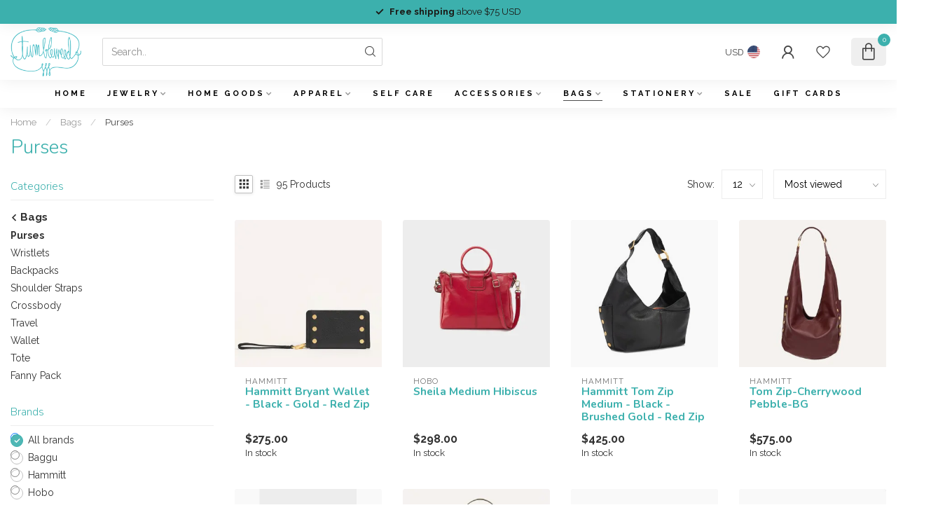

--- FILE ---
content_type: text/html;charset=utf-8
request_url: https://www.tumbleweedwa.com/bags/purses/
body_size: 28862
content:
<!DOCTYPE html>
<html lang="en-US">
  <head>
<link rel="preconnect" href="https://cdn.shoplightspeed.com">
<link rel="preconnect" href="https://fonts.googleapis.com">
<link rel="preconnect" href="https://fonts.gstatic.com" crossorigin>
<!--

    Theme Proxima | v1.0.0.2504202501_0_666633
    Theme designed and created by Dyvelopment - We are true e-commerce heroes!

    For custom Lightspeed eCom development or design contact us at www.dyvelopment.com

      _____                  _                                  _   
     |  __ \                | |                                | |  
     | |  | |_   ___   _____| | ___  _ __  _ __ ___   ___ _ __ | |_ 
     | |  | | | | \ \ / / _ \ |/ _ \| '_ \| '_ ` _ \ / _ \ '_ \| __|
     | |__| | |_| |\ V /  __/ | (_) | |_) | | | | | |  __/ | | | |_ 
     |_____/ \__, | \_/ \___|_|\___/| .__/|_| |_| |_|\___|_| |_|\__|
              __/ |                 | |                             
             |___/                  |_|                             
-->


<meta charset="utf-8"/>
<!-- [START] 'blocks/head.rain' -->
<!--

  (c) 2008-2025 Lightspeed Netherlands B.V.
  http://www.lightspeedhq.com
  Generated: 14-11-2025 @ 23:57:40

-->
<link rel="canonical" href="https://www.tumbleweedwa.com/bags/purses/"/>
<link rel="next" href="https://www.tumbleweedwa.com/bags/purses/page2.html"/>
<link rel="alternate" href="https://www.tumbleweedwa.com/index.rss" type="application/rss+xml" title="New products"/>
<meta name="robots" content="noodp,noydir"/>
<meta property="og:url" content="https://www.tumbleweedwa.com/bags/purses/?source=facebook"/>
<meta property="og:site_name" content="Tumbleweed Shop &amp; Studio"/>
<meta property="og:title" content="Purses"/>
<script>
/* DyApps Theme Addons config */
if( !window.dyapps ){ window.dyapps = {}; }
window.dyapps.addons = {
 "enabled": true,
 "created_at": "30-01-2024 18:46:35",
 "settings": {
    "matrix_separator": ",",
    "filterGroupSwatches": [],
    "swatchesForCustomFields": [],
    "plan": {
     "can_variant_group": true,
     "can_stockify": true,
     "can_vat_switcher": true,
     "can_age_popup": false,
     "can_custom_qty": false,
     "can_data01_colors": false
    },
    "advancedVariants": {
     "enabled": false,
     "price_in_dropdown": true,
     "stockify_in_dropdown": true,
     "disable_out_of_stock": true,
     "grid_swatches_container_selector": ".dy-collection-grid-swatch-holder",
     "grid_swatches_position": "left",
     "grid_swatches_max_colors": 4,
     "grid_swatches_enabled": true,
     "variant_status_icon": false,
     "display_type": "select",
     "product_swatches_size": "default",
     "live_pricing": true
    },
    "age_popup": {
     "enabled": false,
     "logo_url": "",
     "image_footer_url": "",
     "text": {
                 
        "us": {
         "content": "<h3>Confirm your age<\/h3><p>You must be over the age of 18 to enter this website.<\/p>",
         "content_no": "<h3>Sorry!<\/h3><p>Unfortunately you cannot access this website.<\/p>",
         "button_yes": "I am 18 years or older",
         "button_no": "I am under 18",
        }        }
    },
    "stockify": {
     "enabled": false,
     "stock_trigger_type": "outofstock",
     "optin_policy": false,
     "api": "https://my.dyapps.io/api/public/4685bea655/stockify/subscribe",
     "text": {
                 
        "us": {
         "email_placeholder": "Your email address",
         "button_trigger": "Notify me when back in stock",
         "button_submit": "Keep me updated!",
         "title": "Leave your email address",
         "desc": "Unfortunately this item is out of stock right now. Leave your email address below and we'll send you an email when the item is available again.",
         "bottom_text": "We use your data to send this email. Read more in our <a href=\"\/service\/privacy-policy\/\" target=\"_blank\">privacy policy<\/a>."
        }        }
    },
    "categoryBanners": {
     "enabled": true,
     "mobile_breakpoint": "576px",
     "category_banner": [],
     "banners": {
             }
    }
 },
 "swatches": {
 "default": {"is_default": true, "type": "multi", "values": {"background-size": "10px 10px", "background-position": "0 0, 0 5px, 5px -5px, -5px 0px", "background-image": "linear-gradient(45deg, rgba(100,100,100,0.3) 25%, transparent 25%),  linear-gradient(-45deg, rgba(100,100,100,0.3) 25%, transparent 25%),  linear-gradient(45deg, transparent 75%, rgba(100,100,100,0.3) 75%),  linear-gradient(-45deg, transparent 75%, rgba(100,100,100,0.3) 75%)"}} ,  
 "cargo black": {"type": "color", "value": "#000000"}  }
};
</script>
<!--[if lt IE 9]>
<script src="https://cdn.shoplightspeed.com/assets/html5shiv.js?2025-02-20"></script>
<![endif]-->
<!-- [END] 'blocks/head.rain' -->

<title>Purses - Tumbleweed Shop &amp; Studio</title>

<meta name="dyapps-addons-enabled" content="false">
<meta name="dyapps-addons-version" content="2022081001">
<meta name="dyapps-theme-name" content="Proxima">

<meta name="description" content="" />
<meta name="keywords" content="Purses" />

<meta http-equiv="X-UA-Compatible" content="IE=edge">
<meta name="viewport" content="width=device-width, initial-scale=1">

<link rel="shortcut icon" href="https://cdn.shoplightspeed.com/shops/666633/themes/17405/v/841223/assets/favicon.ico?20230927212754" type="image/x-icon" />
<link rel="preload" as="image" href="https://cdn.shoplightspeed.com/shops/666633/themes/17405/v/842339/assets/logo.png?20230929185150">



<script src="https://cdn.shoplightspeed.com/shops/666633/themes/17405/assets/jquery-1-12-4-min.js?20251110223251" defer></script>
<script>if(navigator.userAgent.indexOf("MSIE ") > -1 || navigator.userAgent.indexOf("Trident/") > -1) { document.write('<script src="https://cdn.shoplightspeed.com/shops/666633/themes/17405/assets/intersection-observer-polyfill.js?20251110223251">\x3C/script>') }</script>

<style>/*!
 * Bootstrap Reboot v4.6.1 (https://getbootstrap.com/)
 * Copyright 2011-2021 The Bootstrap Authors
 * Copyright 2011-2021 Twitter, Inc.
 * Licensed under MIT (https://github.com/twbs/bootstrap/blob/main/LICENSE)
 * Forked from Normalize.css, licensed MIT (https://github.com/necolas/normalize.css/blob/master/LICENSE.md)
 */*,*::before,*::after{box-sizing:border-box}html{font-family:sans-serif;line-height:1.15;-webkit-text-size-adjust:100%;-webkit-tap-highlight-color:rgba(0,0,0,0)}article,aside,figcaption,figure,footer,header,hgroup,main,nav,section{display:block}body{margin:0;font-family:-apple-system,BlinkMacSystemFont,"Segoe UI",Roboto,"Helvetica Neue",Arial,"Noto Sans","Liberation Sans",sans-serif,"Apple Color Emoji","Segoe UI Emoji","Segoe UI Symbol","Noto Color Emoji";font-size:1rem;font-weight:400;line-height:1.42857143;color:#212529;text-align:left;background-color:#fff}[tabindex="-1"]:focus:not(:focus-visible){outline:0 !important}hr{box-sizing:content-box;height:0;overflow:visible}h1,h2,h3,h4,h5,h6{margin-top:0;margin-bottom:.5rem}p{margin-top:0;margin-bottom:1rem}abbr[title],abbr[data-original-title]{text-decoration:underline;text-decoration:underline dotted;cursor:help;border-bottom:0;text-decoration-skip-ink:none}address{margin-bottom:1rem;font-style:normal;line-height:inherit}ol,ul,dl{margin-top:0;margin-bottom:1rem}ol ol,ul ul,ol ul,ul ol{margin-bottom:0}dt{font-weight:700}dd{margin-bottom:.5rem;margin-left:0}blockquote{margin:0 0 1rem}b,strong{font-weight:bolder}small{font-size:80%}sub,sup{position:relative;font-size:75%;line-height:0;vertical-align:baseline}sub{bottom:-0.25em}sup{top:-0.5em}a{color:#007bff;text-decoration:none;background-color:transparent}a:hover{color:#0056b3;text-decoration:underline}a:not([href]):not([class]){color:inherit;text-decoration:none}a:not([href]):not([class]):hover{color:inherit;text-decoration:none}pre,code,kbd,samp{font-family:SFMono-Regular,Menlo,Monaco,Consolas,"Liberation Mono","Courier New",monospace;font-size:1em}pre{margin-top:0;margin-bottom:1rem;overflow:auto;-ms-overflow-style:scrollbar}figure{margin:0 0 1rem}img{vertical-align:middle;border-style:none}svg{overflow:hidden;vertical-align:middle}table{border-collapse:collapse}caption{padding-top:.75rem;padding-bottom:.75rem;color:#6c757d;text-align:left;caption-side:bottom}th{text-align:inherit;text-align:-webkit-match-parent}label{display:inline-block;margin-bottom:.5rem}button{border-radius:0}button:focus:not(:focus-visible){outline:0}input,button,select,optgroup,textarea{margin:0;font-family:inherit;font-size:inherit;line-height:inherit}button,input{overflow:visible}button,select{text-transform:none}[role=button]{cursor:pointer}select{word-wrap:normal}button,[type=button],[type=reset],[type=submit]{-webkit-appearance:button}button:not(:disabled),[type=button]:not(:disabled),[type=reset]:not(:disabled),[type=submit]:not(:disabled){cursor:pointer}button::-moz-focus-inner,[type=button]::-moz-focus-inner,[type=reset]::-moz-focus-inner,[type=submit]::-moz-focus-inner{padding:0;border-style:none}input[type=radio],input[type=checkbox]{box-sizing:border-box;padding:0}textarea{overflow:auto;resize:vertical}fieldset{min-width:0;padding:0;margin:0;border:0}legend{display:block;width:100%;max-width:100%;padding:0;margin-bottom:.5rem;font-size:1.5rem;line-height:inherit;color:inherit;white-space:normal}progress{vertical-align:baseline}[type=number]::-webkit-inner-spin-button,[type=number]::-webkit-outer-spin-button{height:auto}[type=search]{outline-offset:-2px;-webkit-appearance:none}[type=search]::-webkit-search-decoration{-webkit-appearance:none}::-webkit-file-upload-button{font:inherit;-webkit-appearance:button}output{display:inline-block}summary{display:list-item;cursor:pointer}template{display:none}[hidden]{display:none !important}/*!
 * Bootstrap Grid v4.6.1 (https://getbootstrap.com/)
 * Copyright 2011-2021 The Bootstrap Authors
 * Copyright 2011-2021 Twitter, Inc.
 * Licensed under MIT (https://github.com/twbs/bootstrap/blob/main/LICENSE)
 */html{box-sizing:border-box;-ms-overflow-style:scrollbar}*,*::before,*::after{box-sizing:inherit}.container,.container-fluid,.container-xl,.container-lg,.container-md,.container-sm{width:100%;padding-right:15px;padding-left:15px;margin-right:auto;margin-left:auto}@media(min-width: 576px){.container-sm,.container{max-width:540px}}@media(min-width: 768px){.container-md,.container-sm,.container{max-width:720px}}@media(min-width: 992px){.container-lg,.container-md,.container-sm,.container{max-width:960px}}@media(min-width: 1200px){.container-xl,.container-lg,.container-md,.container-sm,.container{max-width:1140px}}.row{display:flex;flex-wrap:wrap;margin-right:-15px;margin-left:-15px}.no-gutters{margin-right:0;margin-left:0}.no-gutters>.col,.no-gutters>[class*=col-]{padding-right:0;padding-left:0}.col-xl,.col-xl-auto,.col-xl-12,.col-xl-11,.col-xl-10,.col-xl-9,.col-xl-8,.col-xl-7,.col-xl-6,.col-xl-5,.col-xl-4,.col-xl-3,.col-xl-2,.col-xl-1,.col-lg,.col-lg-auto,.col-lg-12,.col-lg-11,.col-lg-10,.col-lg-9,.col-lg-8,.col-lg-7,.col-lg-6,.col-lg-5,.col-lg-4,.col-lg-3,.col-lg-2,.col-lg-1,.col-md,.col-md-auto,.col-md-12,.col-md-11,.col-md-10,.col-md-9,.col-md-8,.col-md-7,.col-md-6,.col-md-5,.col-md-4,.col-md-3,.col-md-2,.col-md-1,.col-sm,.col-sm-auto,.col-sm-12,.col-sm-11,.col-sm-10,.col-sm-9,.col-sm-8,.col-sm-7,.col-sm-6,.col-sm-5,.col-sm-4,.col-sm-3,.col-sm-2,.col-sm-1,.col,.col-auto,.col-12,.col-11,.col-10,.col-9,.col-8,.col-7,.col-6,.col-5,.col-4,.col-3,.col-2,.col-1{position:relative;width:100%;padding-right:15px;padding-left:15px}.col{flex-basis:0;flex-grow:1;max-width:100%}.row-cols-1>*{flex:0 0 100%;max-width:100%}.row-cols-2>*{flex:0 0 50%;max-width:50%}.row-cols-3>*{flex:0 0 33.3333333333%;max-width:33.3333333333%}.row-cols-4>*{flex:0 0 25%;max-width:25%}.row-cols-5>*{flex:0 0 20%;max-width:20%}.row-cols-6>*{flex:0 0 16.6666666667%;max-width:16.6666666667%}.col-auto{flex:0 0 auto;width:auto;max-width:100%}.col-1{flex:0 0 8.33333333%;max-width:8.33333333%}.col-2{flex:0 0 16.66666667%;max-width:16.66666667%}.col-3{flex:0 0 25%;max-width:25%}.col-4{flex:0 0 33.33333333%;max-width:33.33333333%}.col-5{flex:0 0 41.66666667%;max-width:41.66666667%}.col-6{flex:0 0 50%;max-width:50%}.col-7{flex:0 0 58.33333333%;max-width:58.33333333%}.col-8{flex:0 0 66.66666667%;max-width:66.66666667%}.col-9{flex:0 0 75%;max-width:75%}.col-10{flex:0 0 83.33333333%;max-width:83.33333333%}.col-11{flex:0 0 91.66666667%;max-width:91.66666667%}.col-12{flex:0 0 100%;max-width:100%}.order-first{order:-1}.order-last{order:13}.order-0{order:0}.order-1{order:1}.order-2{order:2}.order-3{order:3}.order-4{order:4}.order-5{order:5}.order-6{order:6}.order-7{order:7}.order-8{order:8}.order-9{order:9}.order-10{order:10}.order-11{order:11}.order-12{order:12}.offset-1{margin-left:8.33333333%}.offset-2{margin-left:16.66666667%}.offset-3{margin-left:25%}.offset-4{margin-left:33.33333333%}.offset-5{margin-left:41.66666667%}.offset-6{margin-left:50%}.offset-7{margin-left:58.33333333%}.offset-8{margin-left:66.66666667%}.offset-9{margin-left:75%}.offset-10{margin-left:83.33333333%}.offset-11{margin-left:91.66666667%}@media(min-width: 576px){.col-sm{flex-basis:0;flex-grow:1;max-width:100%}.row-cols-sm-1>*{flex:0 0 100%;max-width:100%}.row-cols-sm-2>*{flex:0 0 50%;max-width:50%}.row-cols-sm-3>*{flex:0 0 33.3333333333%;max-width:33.3333333333%}.row-cols-sm-4>*{flex:0 0 25%;max-width:25%}.row-cols-sm-5>*{flex:0 0 20%;max-width:20%}.row-cols-sm-6>*{flex:0 0 16.6666666667%;max-width:16.6666666667%}.col-sm-auto{flex:0 0 auto;width:auto;max-width:100%}.col-sm-1{flex:0 0 8.33333333%;max-width:8.33333333%}.col-sm-2{flex:0 0 16.66666667%;max-width:16.66666667%}.col-sm-3{flex:0 0 25%;max-width:25%}.col-sm-4{flex:0 0 33.33333333%;max-width:33.33333333%}.col-sm-5{flex:0 0 41.66666667%;max-width:41.66666667%}.col-sm-6{flex:0 0 50%;max-width:50%}.col-sm-7{flex:0 0 58.33333333%;max-width:58.33333333%}.col-sm-8{flex:0 0 66.66666667%;max-width:66.66666667%}.col-sm-9{flex:0 0 75%;max-width:75%}.col-sm-10{flex:0 0 83.33333333%;max-width:83.33333333%}.col-sm-11{flex:0 0 91.66666667%;max-width:91.66666667%}.col-sm-12{flex:0 0 100%;max-width:100%}.order-sm-first{order:-1}.order-sm-last{order:13}.order-sm-0{order:0}.order-sm-1{order:1}.order-sm-2{order:2}.order-sm-3{order:3}.order-sm-4{order:4}.order-sm-5{order:5}.order-sm-6{order:6}.order-sm-7{order:7}.order-sm-8{order:8}.order-sm-9{order:9}.order-sm-10{order:10}.order-sm-11{order:11}.order-sm-12{order:12}.offset-sm-0{margin-left:0}.offset-sm-1{margin-left:8.33333333%}.offset-sm-2{margin-left:16.66666667%}.offset-sm-3{margin-left:25%}.offset-sm-4{margin-left:33.33333333%}.offset-sm-5{margin-left:41.66666667%}.offset-sm-6{margin-left:50%}.offset-sm-7{margin-left:58.33333333%}.offset-sm-8{margin-left:66.66666667%}.offset-sm-9{margin-left:75%}.offset-sm-10{margin-left:83.33333333%}.offset-sm-11{margin-left:91.66666667%}}@media(min-width: 768px){.col-md{flex-basis:0;flex-grow:1;max-width:100%}.row-cols-md-1>*{flex:0 0 100%;max-width:100%}.row-cols-md-2>*{flex:0 0 50%;max-width:50%}.row-cols-md-3>*{flex:0 0 33.3333333333%;max-width:33.3333333333%}.row-cols-md-4>*{flex:0 0 25%;max-width:25%}.row-cols-md-5>*{flex:0 0 20%;max-width:20%}.row-cols-md-6>*{flex:0 0 16.6666666667%;max-width:16.6666666667%}.col-md-auto{flex:0 0 auto;width:auto;max-width:100%}.col-md-1{flex:0 0 8.33333333%;max-width:8.33333333%}.col-md-2{flex:0 0 16.66666667%;max-width:16.66666667%}.col-md-3{flex:0 0 25%;max-width:25%}.col-md-4{flex:0 0 33.33333333%;max-width:33.33333333%}.col-md-5{flex:0 0 41.66666667%;max-width:41.66666667%}.col-md-6{flex:0 0 50%;max-width:50%}.col-md-7{flex:0 0 58.33333333%;max-width:58.33333333%}.col-md-8{flex:0 0 66.66666667%;max-width:66.66666667%}.col-md-9{flex:0 0 75%;max-width:75%}.col-md-10{flex:0 0 83.33333333%;max-width:83.33333333%}.col-md-11{flex:0 0 91.66666667%;max-width:91.66666667%}.col-md-12{flex:0 0 100%;max-width:100%}.order-md-first{order:-1}.order-md-last{order:13}.order-md-0{order:0}.order-md-1{order:1}.order-md-2{order:2}.order-md-3{order:3}.order-md-4{order:4}.order-md-5{order:5}.order-md-6{order:6}.order-md-7{order:7}.order-md-8{order:8}.order-md-9{order:9}.order-md-10{order:10}.order-md-11{order:11}.order-md-12{order:12}.offset-md-0{margin-left:0}.offset-md-1{margin-left:8.33333333%}.offset-md-2{margin-left:16.66666667%}.offset-md-3{margin-left:25%}.offset-md-4{margin-left:33.33333333%}.offset-md-5{margin-left:41.66666667%}.offset-md-6{margin-left:50%}.offset-md-7{margin-left:58.33333333%}.offset-md-8{margin-left:66.66666667%}.offset-md-9{margin-left:75%}.offset-md-10{margin-left:83.33333333%}.offset-md-11{margin-left:91.66666667%}}@media(min-width: 992px){.col-lg{flex-basis:0;flex-grow:1;max-width:100%}.row-cols-lg-1>*{flex:0 0 100%;max-width:100%}.row-cols-lg-2>*{flex:0 0 50%;max-width:50%}.row-cols-lg-3>*{flex:0 0 33.3333333333%;max-width:33.3333333333%}.row-cols-lg-4>*{flex:0 0 25%;max-width:25%}.row-cols-lg-5>*{flex:0 0 20%;max-width:20%}.row-cols-lg-6>*{flex:0 0 16.6666666667%;max-width:16.6666666667%}.col-lg-auto{flex:0 0 auto;width:auto;max-width:100%}.col-lg-1{flex:0 0 8.33333333%;max-width:8.33333333%}.col-lg-2{flex:0 0 16.66666667%;max-width:16.66666667%}.col-lg-3{flex:0 0 25%;max-width:25%}.col-lg-4{flex:0 0 33.33333333%;max-width:33.33333333%}.col-lg-5{flex:0 0 41.66666667%;max-width:41.66666667%}.col-lg-6{flex:0 0 50%;max-width:50%}.col-lg-7{flex:0 0 58.33333333%;max-width:58.33333333%}.col-lg-8{flex:0 0 66.66666667%;max-width:66.66666667%}.col-lg-9{flex:0 0 75%;max-width:75%}.col-lg-10{flex:0 0 83.33333333%;max-width:83.33333333%}.col-lg-11{flex:0 0 91.66666667%;max-width:91.66666667%}.col-lg-12{flex:0 0 100%;max-width:100%}.order-lg-first{order:-1}.order-lg-last{order:13}.order-lg-0{order:0}.order-lg-1{order:1}.order-lg-2{order:2}.order-lg-3{order:3}.order-lg-4{order:4}.order-lg-5{order:5}.order-lg-6{order:6}.order-lg-7{order:7}.order-lg-8{order:8}.order-lg-9{order:9}.order-lg-10{order:10}.order-lg-11{order:11}.order-lg-12{order:12}.offset-lg-0{margin-left:0}.offset-lg-1{margin-left:8.33333333%}.offset-lg-2{margin-left:16.66666667%}.offset-lg-3{margin-left:25%}.offset-lg-4{margin-left:33.33333333%}.offset-lg-5{margin-left:41.66666667%}.offset-lg-6{margin-left:50%}.offset-lg-7{margin-left:58.33333333%}.offset-lg-8{margin-left:66.66666667%}.offset-lg-9{margin-left:75%}.offset-lg-10{margin-left:83.33333333%}.offset-lg-11{margin-left:91.66666667%}}@media(min-width: 1200px){.col-xl{flex-basis:0;flex-grow:1;max-width:100%}.row-cols-xl-1>*{flex:0 0 100%;max-width:100%}.row-cols-xl-2>*{flex:0 0 50%;max-width:50%}.row-cols-xl-3>*{flex:0 0 33.3333333333%;max-width:33.3333333333%}.row-cols-xl-4>*{flex:0 0 25%;max-width:25%}.row-cols-xl-5>*{flex:0 0 20%;max-width:20%}.row-cols-xl-6>*{flex:0 0 16.6666666667%;max-width:16.6666666667%}.col-xl-auto{flex:0 0 auto;width:auto;max-width:100%}.col-xl-1{flex:0 0 8.33333333%;max-width:8.33333333%}.col-xl-2{flex:0 0 16.66666667%;max-width:16.66666667%}.col-xl-3{flex:0 0 25%;max-width:25%}.col-xl-4{flex:0 0 33.33333333%;max-width:33.33333333%}.col-xl-5{flex:0 0 41.66666667%;max-width:41.66666667%}.col-xl-6{flex:0 0 50%;max-width:50%}.col-xl-7{flex:0 0 58.33333333%;max-width:58.33333333%}.col-xl-8{flex:0 0 66.66666667%;max-width:66.66666667%}.col-xl-9{flex:0 0 75%;max-width:75%}.col-xl-10{flex:0 0 83.33333333%;max-width:83.33333333%}.col-xl-11{flex:0 0 91.66666667%;max-width:91.66666667%}.col-xl-12{flex:0 0 100%;max-width:100%}.order-xl-first{order:-1}.order-xl-last{order:13}.order-xl-0{order:0}.order-xl-1{order:1}.order-xl-2{order:2}.order-xl-3{order:3}.order-xl-4{order:4}.order-xl-5{order:5}.order-xl-6{order:6}.order-xl-7{order:7}.order-xl-8{order:8}.order-xl-9{order:9}.order-xl-10{order:10}.order-xl-11{order:11}.order-xl-12{order:12}.offset-xl-0{margin-left:0}.offset-xl-1{margin-left:8.33333333%}.offset-xl-2{margin-left:16.66666667%}.offset-xl-3{margin-left:25%}.offset-xl-4{margin-left:33.33333333%}.offset-xl-5{margin-left:41.66666667%}.offset-xl-6{margin-left:50%}.offset-xl-7{margin-left:58.33333333%}.offset-xl-8{margin-left:66.66666667%}.offset-xl-9{margin-left:75%}.offset-xl-10{margin-left:83.33333333%}.offset-xl-11{margin-left:91.66666667%}}.d-none{display:none !important}.d-inline{display:inline !important}.d-inline-block{display:inline-block !important}.d-block{display:block !important}.d-table{display:table !important}.d-table-row{display:table-row !important}.d-table-cell{display:table-cell !important}.d-flex{display:flex !important}.d-inline-flex{display:inline-flex !important}@media(min-width: 576px){.d-sm-none{display:none !important}.d-sm-inline{display:inline !important}.d-sm-inline-block{display:inline-block !important}.d-sm-block{display:block !important}.d-sm-table{display:table !important}.d-sm-table-row{display:table-row !important}.d-sm-table-cell{display:table-cell !important}.d-sm-flex{display:flex !important}.d-sm-inline-flex{display:inline-flex !important}}@media(min-width: 768px){.d-md-none{display:none !important}.d-md-inline{display:inline !important}.d-md-inline-block{display:inline-block !important}.d-md-block{display:block !important}.d-md-table{display:table !important}.d-md-table-row{display:table-row !important}.d-md-table-cell{display:table-cell !important}.d-md-flex{display:flex !important}.d-md-inline-flex{display:inline-flex !important}}@media(min-width: 992px){.d-lg-none{display:none !important}.d-lg-inline{display:inline !important}.d-lg-inline-block{display:inline-block !important}.d-lg-block{display:block !important}.d-lg-table{display:table !important}.d-lg-table-row{display:table-row !important}.d-lg-table-cell{display:table-cell !important}.d-lg-flex{display:flex !important}.d-lg-inline-flex{display:inline-flex !important}}@media(min-width: 1200px){.d-xl-none{display:none !important}.d-xl-inline{display:inline !important}.d-xl-inline-block{display:inline-block !important}.d-xl-block{display:block !important}.d-xl-table{display:table !important}.d-xl-table-row{display:table-row !important}.d-xl-table-cell{display:table-cell !important}.d-xl-flex{display:flex !important}.d-xl-inline-flex{display:inline-flex !important}}@media print{.d-print-none{display:none !important}.d-print-inline{display:inline !important}.d-print-inline-block{display:inline-block !important}.d-print-block{display:block !important}.d-print-table{display:table !important}.d-print-table-row{display:table-row !important}.d-print-table-cell{display:table-cell !important}.d-print-flex{display:flex !important}.d-print-inline-flex{display:inline-flex !important}}.flex-row{flex-direction:row !important}.flex-column{flex-direction:column !important}.flex-row-reverse{flex-direction:row-reverse !important}.flex-column-reverse{flex-direction:column-reverse !important}.flex-wrap{flex-wrap:wrap !important}.flex-nowrap{flex-wrap:nowrap !important}.flex-wrap-reverse{flex-wrap:wrap-reverse !important}.flex-fill{flex:1 1 auto !important}.flex-grow-0{flex-grow:0 !important}.flex-grow-1{flex-grow:1 !important}.flex-shrink-0{flex-shrink:0 !important}.flex-shrink-1{flex-shrink:1 !important}.justify-content-start{justify-content:flex-start !important}.justify-content-end{justify-content:flex-end !important}.justify-content-center{justify-content:center !important}.justify-content-between{justify-content:space-between !important}.justify-content-around{justify-content:space-around !important}.align-items-start{align-items:flex-start !important}.align-items-end{align-items:flex-end !important}.align-items-center{align-items:center !important}.align-items-baseline{align-items:baseline !important}.align-items-stretch{align-items:stretch !important}.align-content-start{align-content:flex-start !important}.align-content-end{align-content:flex-end !important}.align-content-center{align-content:center !important}.align-content-between{align-content:space-between !important}.align-content-around{align-content:space-around !important}.align-content-stretch{align-content:stretch !important}.align-self-auto{align-self:auto !important}.align-self-start{align-self:flex-start !important}.align-self-end{align-self:flex-end !important}.align-self-center{align-self:center !important}.align-self-baseline{align-self:baseline !important}.align-self-stretch{align-self:stretch !important}@media(min-width: 576px){.flex-sm-row{flex-direction:row !important}.flex-sm-column{flex-direction:column !important}.flex-sm-row-reverse{flex-direction:row-reverse !important}.flex-sm-column-reverse{flex-direction:column-reverse !important}.flex-sm-wrap{flex-wrap:wrap !important}.flex-sm-nowrap{flex-wrap:nowrap !important}.flex-sm-wrap-reverse{flex-wrap:wrap-reverse !important}.flex-sm-fill{flex:1 1 auto !important}.flex-sm-grow-0{flex-grow:0 !important}.flex-sm-grow-1{flex-grow:1 !important}.flex-sm-shrink-0{flex-shrink:0 !important}.flex-sm-shrink-1{flex-shrink:1 !important}.justify-content-sm-start{justify-content:flex-start !important}.justify-content-sm-end{justify-content:flex-end !important}.justify-content-sm-center{justify-content:center !important}.justify-content-sm-between{justify-content:space-between !important}.justify-content-sm-around{justify-content:space-around !important}.align-items-sm-start{align-items:flex-start !important}.align-items-sm-end{align-items:flex-end !important}.align-items-sm-center{align-items:center !important}.align-items-sm-baseline{align-items:baseline !important}.align-items-sm-stretch{align-items:stretch !important}.align-content-sm-start{align-content:flex-start !important}.align-content-sm-end{align-content:flex-end !important}.align-content-sm-center{align-content:center !important}.align-content-sm-between{align-content:space-between !important}.align-content-sm-around{align-content:space-around !important}.align-content-sm-stretch{align-content:stretch !important}.align-self-sm-auto{align-self:auto !important}.align-self-sm-start{align-self:flex-start !important}.align-self-sm-end{align-self:flex-end !important}.align-self-sm-center{align-self:center !important}.align-self-sm-baseline{align-self:baseline !important}.align-self-sm-stretch{align-self:stretch !important}}@media(min-width: 768px){.flex-md-row{flex-direction:row !important}.flex-md-column{flex-direction:column !important}.flex-md-row-reverse{flex-direction:row-reverse !important}.flex-md-column-reverse{flex-direction:column-reverse !important}.flex-md-wrap{flex-wrap:wrap !important}.flex-md-nowrap{flex-wrap:nowrap !important}.flex-md-wrap-reverse{flex-wrap:wrap-reverse !important}.flex-md-fill{flex:1 1 auto !important}.flex-md-grow-0{flex-grow:0 !important}.flex-md-grow-1{flex-grow:1 !important}.flex-md-shrink-0{flex-shrink:0 !important}.flex-md-shrink-1{flex-shrink:1 !important}.justify-content-md-start{justify-content:flex-start !important}.justify-content-md-end{justify-content:flex-end !important}.justify-content-md-center{justify-content:center !important}.justify-content-md-between{justify-content:space-between !important}.justify-content-md-around{justify-content:space-around !important}.align-items-md-start{align-items:flex-start !important}.align-items-md-end{align-items:flex-end !important}.align-items-md-center{align-items:center !important}.align-items-md-baseline{align-items:baseline !important}.align-items-md-stretch{align-items:stretch !important}.align-content-md-start{align-content:flex-start !important}.align-content-md-end{align-content:flex-end !important}.align-content-md-center{align-content:center !important}.align-content-md-between{align-content:space-between !important}.align-content-md-around{align-content:space-around !important}.align-content-md-stretch{align-content:stretch !important}.align-self-md-auto{align-self:auto !important}.align-self-md-start{align-self:flex-start !important}.align-self-md-end{align-self:flex-end !important}.align-self-md-center{align-self:center !important}.align-self-md-baseline{align-self:baseline !important}.align-self-md-stretch{align-self:stretch !important}}@media(min-width: 992px){.flex-lg-row{flex-direction:row !important}.flex-lg-column{flex-direction:column !important}.flex-lg-row-reverse{flex-direction:row-reverse !important}.flex-lg-column-reverse{flex-direction:column-reverse !important}.flex-lg-wrap{flex-wrap:wrap !important}.flex-lg-nowrap{flex-wrap:nowrap !important}.flex-lg-wrap-reverse{flex-wrap:wrap-reverse !important}.flex-lg-fill{flex:1 1 auto !important}.flex-lg-grow-0{flex-grow:0 !important}.flex-lg-grow-1{flex-grow:1 !important}.flex-lg-shrink-0{flex-shrink:0 !important}.flex-lg-shrink-1{flex-shrink:1 !important}.justify-content-lg-start{justify-content:flex-start !important}.justify-content-lg-end{justify-content:flex-end !important}.justify-content-lg-center{justify-content:center !important}.justify-content-lg-between{justify-content:space-between !important}.justify-content-lg-around{justify-content:space-around !important}.align-items-lg-start{align-items:flex-start !important}.align-items-lg-end{align-items:flex-end !important}.align-items-lg-center{align-items:center !important}.align-items-lg-baseline{align-items:baseline !important}.align-items-lg-stretch{align-items:stretch !important}.align-content-lg-start{align-content:flex-start !important}.align-content-lg-end{align-content:flex-end !important}.align-content-lg-center{align-content:center !important}.align-content-lg-between{align-content:space-between !important}.align-content-lg-around{align-content:space-around !important}.align-content-lg-stretch{align-content:stretch !important}.align-self-lg-auto{align-self:auto !important}.align-self-lg-start{align-self:flex-start !important}.align-self-lg-end{align-self:flex-end !important}.align-self-lg-center{align-self:center !important}.align-self-lg-baseline{align-self:baseline !important}.align-self-lg-stretch{align-self:stretch !important}}@media(min-width: 1200px){.flex-xl-row{flex-direction:row !important}.flex-xl-column{flex-direction:column !important}.flex-xl-row-reverse{flex-direction:row-reverse !important}.flex-xl-column-reverse{flex-direction:column-reverse !important}.flex-xl-wrap{flex-wrap:wrap !important}.flex-xl-nowrap{flex-wrap:nowrap !important}.flex-xl-wrap-reverse{flex-wrap:wrap-reverse !important}.flex-xl-fill{flex:1 1 auto !important}.flex-xl-grow-0{flex-grow:0 !important}.flex-xl-grow-1{flex-grow:1 !important}.flex-xl-shrink-0{flex-shrink:0 !important}.flex-xl-shrink-1{flex-shrink:1 !important}.justify-content-xl-start{justify-content:flex-start !important}.justify-content-xl-end{justify-content:flex-end !important}.justify-content-xl-center{justify-content:center !important}.justify-content-xl-between{justify-content:space-between !important}.justify-content-xl-around{justify-content:space-around !important}.align-items-xl-start{align-items:flex-start !important}.align-items-xl-end{align-items:flex-end !important}.align-items-xl-center{align-items:center !important}.align-items-xl-baseline{align-items:baseline !important}.align-items-xl-stretch{align-items:stretch !important}.align-content-xl-start{align-content:flex-start !important}.align-content-xl-end{align-content:flex-end !important}.align-content-xl-center{align-content:center !important}.align-content-xl-between{align-content:space-between !important}.align-content-xl-around{align-content:space-around !important}.align-content-xl-stretch{align-content:stretch !important}.align-self-xl-auto{align-self:auto !important}.align-self-xl-start{align-self:flex-start !important}.align-self-xl-end{align-self:flex-end !important}.align-self-xl-center{align-self:center !important}.align-self-xl-baseline{align-self:baseline !important}.align-self-xl-stretch{align-self:stretch !important}}.m-0{margin:0 !important}.mt-0,.my-0{margin-top:0 !important}.mr-0,.mx-0{margin-right:0 !important}.mb-0,.my-0{margin-bottom:0 !important}.ml-0,.mx-0{margin-left:0 !important}.m-1{margin:5px !important}.mt-1,.my-1{margin-top:5px !important}.mr-1,.mx-1{margin-right:5px !important}.mb-1,.my-1{margin-bottom:5px !important}.ml-1,.mx-1{margin-left:5px !important}.m-2{margin:10px !important}.mt-2,.my-2{margin-top:10px !important}.mr-2,.mx-2{margin-right:10px !important}.mb-2,.my-2{margin-bottom:10px !important}.ml-2,.mx-2{margin-left:10px !important}.m-3{margin:15px !important}.mt-3,.my-3{margin-top:15px !important}.mr-3,.mx-3{margin-right:15px !important}.mb-3,.my-3{margin-bottom:15px !important}.ml-3,.mx-3{margin-left:15px !important}.m-4{margin:30px !important}.mt-4,.my-4{margin-top:30px !important}.mr-4,.mx-4{margin-right:30px !important}.mb-4,.my-4{margin-bottom:30px !important}.ml-4,.mx-4{margin-left:30px !important}.m-5{margin:50px !important}.mt-5,.my-5{margin-top:50px !important}.mr-5,.mx-5{margin-right:50px !important}.mb-5,.my-5{margin-bottom:50px !important}.ml-5,.mx-5{margin-left:50px !important}.m-6{margin:80px !important}.mt-6,.my-6{margin-top:80px !important}.mr-6,.mx-6{margin-right:80px !important}.mb-6,.my-6{margin-bottom:80px !important}.ml-6,.mx-6{margin-left:80px !important}.p-0{padding:0 !important}.pt-0,.py-0{padding-top:0 !important}.pr-0,.px-0{padding-right:0 !important}.pb-0,.py-0{padding-bottom:0 !important}.pl-0,.px-0{padding-left:0 !important}.p-1{padding:5px !important}.pt-1,.py-1{padding-top:5px !important}.pr-1,.px-1{padding-right:5px !important}.pb-1,.py-1{padding-bottom:5px !important}.pl-1,.px-1{padding-left:5px !important}.p-2{padding:10px !important}.pt-2,.py-2{padding-top:10px !important}.pr-2,.px-2{padding-right:10px !important}.pb-2,.py-2{padding-bottom:10px !important}.pl-2,.px-2{padding-left:10px !important}.p-3{padding:15px !important}.pt-3,.py-3{padding-top:15px !important}.pr-3,.px-3{padding-right:15px !important}.pb-3,.py-3{padding-bottom:15px !important}.pl-3,.px-3{padding-left:15px !important}.p-4{padding:30px !important}.pt-4,.py-4{padding-top:30px !important}.pr-4,.px-4{padding-right:30px !important}.pb-4,.py-4{padding-bottom:30px !important}.pl-4,.px-4{padding-left:30px !important}.p-5{padding:50px !important}.pt-5,.py-5{padding-top:50px !important}.pr-5,.px-5{padding-right:50px !important}.pb-5,.py-5{padding-bottom:50px !important}.pl-5,.px-5{padding-left:50px !important}.p-6{padding:80px !important}.pt-6,.py-6{padding-top:80px !important}.pr-6,.px-6{padding-right:80px !important}.pb-6,.py-6{padding-bottom:80px !important}.pl-6,.px-6{padding-left:80px !important}.m-n1{margin:-5px !important}.mt-n1,.my-n1{margin-top:-5px !important}.mr-n1,.mx-n1{margin-right:-5px !important}.mb-n1,.my-n1{margin-bottom:-5px !important}.ml-n1,.mx-n1{margin-left:-5px !important}.m-n2{margin:-10px !important}.mt-n2,.my-n2{margin-top:-10px !important}.mr-n2,.mx-n2{margin-right:-10px !important}.mb-n2,.my-n2{margin-bottom:-10px !important}.ml-n2,.mx-n2{margin-left:-10px !important}.m-n3{margin:-15px !important}.mt-n3,.my-n3{margin-top:-15px !important}.mr-n3,.mx-n3{margin-right:-15px !important}.mb-n3,.my-n3{margin-bottom:-15px !important}.ml-n3,.mx-n3{margin-left:-15px !important}.m-n4{margin:-30px !important}.mt-n4,.my-n4{margin-top:-30px !important}.mr-n4,.mx-n4{margin-right:-30px !important}.mb-n4,.my-n4{margin-bottom:-30px !important}.ml-n4,.mx-n4{margin-left:-30px !important}.m-n5{margin:-50px !important}.mt-n5,.my-n5{margin-top:-50px !important}.mr-n5,.mx-n5{margin-right:-50px !important}.mb-n5,.my-n5{margin-bottom:-50px !important}.ml-n5,.mx-n5{margin-left:-50px !important}.m-n6{margin:-80px !important}.mt-n6,.my-n6{margin-top:-80px !important}.mr-n6,.mx-n6{margin-right:-80px !important}.mb-n6,.my-n6{margin-bottom:-80px !important}.ml-n6,.mx-n6{margin-left:-80px !important}.m-auto{margin:auto !important}.mt-auto,.my-auto{margin-top:auto !important}.mr-auto,.mx-auto{margin-right:auto !important}.mb-auto,.my-auto{margin-bottom:auto !important}.ml-auto,.mx-auto{margin-left:auto !important}@media(min-width: 576px){.m-sm-0{margin:0 !important}.mt-sm-0,.my-sm-0{margin-top:0 !important}.mr-sm-0,.mx-sm-0{margin-right:0 !important}.mb-sm-0,.my-sm-0{margin-bottom:0 !important}.ml-sm-0,.mx-sm-0{margin-left:0 !important}.m-sm-1{margin:5px !important}.mt-sm-1,.my-sm-1{margin-top:5px !important}.mr-sm-1,.mx-sm-1{margin-right:5px !important}.mb-sm-1,.my-sm-1{margin-bottom:5px !important}.ml-sm-1,.mx-sm-1{margin-left:5px !important}.m-sm-2{margin:10px !important}.mt-sm-2,.my-sm-2{margin-top:10px !important}.mr-sm-2,.mx-sm-2{margin-right:10px !important}.mb-sm-2,.my-sm-2{margin-bottom:10px !important}.ml-sm-2,.mx-sm-2{margin-left:10px !important}.m-sm-3{margin:15px !important}.mt-sm-3,.my-sm-3{margin-top:15px !important}.mr-sm-3,.mx-sm-3{margin-right:15px !important}.mb-sm-3,.my-sm-3{margin-bottom:15px !important}.ml-sm-3,.mx-sm-3{margin-left:15px !important}.m-sm-4{margin:30px !important}.mt-sm-4,.my-sm-4{margin-top:30px !important}.mr-sm-4,.mx-sm-4{margin-right:30px !important}.mb-sm-4,.my-sm-4{margin-bottom:30px !important}.ml-sm-4,.mx-sm-4{margin-left:30px !important}.m-sm-5{margin:50px !important}.mt-sm-5,.my-sm-5{margin-top:50px !important}.mr-sm-5,.mx-sm-5{margin-right:50px !important}.mb-sm-5,.my-sm-5{margin-bottom:50px !important}.ml-sm-5,.mx-sm-5{margin-left:50px !important}.m-sm-6{margin:80px !important}.mt-sm-6,.my-sm-6{margin-top:80px !important}.mr-sm-6,.mx-sm-6{margin-right:80px !important}.mb-sm-6,.my-sm-6{margin-bottom:80px !important}.ml-sm-6,.mx-sm-6{margin-left:80px !important}.p-sm-0{padding:0 !important}.pt-sm-0,.py-sm-0{padding-top:0 !important}.pr-sm-0,.px-sm-0{padding-right:0 !important}.pb-sm-0,.py-sm-0{padding-bottom:0 !important}.pl-sm-0,.px-sm-0{padding-left:0 !important}.p-sm-1{padding:5px !important}.pt-sm-1,.py-sm-1{padding-top:5px !important}.pr-sm-1,.px-sm-1{padding-right:5px !important}.pb-sm-1,.py-sm-1{padding-bottom:5px !important}.pl-sm-1,.px-sm-1{padding-left:5px !important}.p-sm-2{padding:10px !important}.pt-sm-2,.py-sm-2{padding-top:10px !important}.pr-sm-2,.px-sm-2{padding-right:10px !important}.pb-sm-2,.py-sm-2{padding-bottom:10px !important}.pl-sm-2,.px-sm-2{padding-left:10px !important}.p-sm-3{padding:15px !important}.pt-sm-3,.py-sm-3{padding-top:15px !important}.pr-sm-3,.px-sm-3{padding-right:15px !important}.pb-sm-3,.py-sm-3{padding-bottom:15px !important}.pl-sm-3,.px-sm-3{padding-left:15px !important}.p-sm-4{padding:30px !important}.pt-sm-4,.py-sm-4{padding-top:30px !important}.pr-sm-4,.px-sm-4{padding-right:30px !important}.pb-sm-4,.py-sm-4{padding-bottom:30px !important}.pl-sm-4,.px-sm-4{padding-left:30px !important}.p-sm-5{padding:50px !important}.pt-sm-5,.py-sm-5{padding-top:50px !important}.pr-sm-5,.px-sm-5{padding-right:50px !important}.pb-sm-5,.py-sm-5{padding-bottom:50px !important}.pl-sm-5,.px-sm-5{padding-left:50px !important}.p-sm-6{padding:80px !important}.pt-sm-6,.py-sm-6{padding-top:80px !important}.pr-sm-6,.px-sm-6{padding-right:80px !important}.pb-sm-6,.py-sm-6{padding-bottom:80px !important}.pl-sm-6,.px-sm-6{padding-left:80px !important}.m-sm-n1{margin:-5px !important}.mt-sm-n1,.my-sm-n1{margin-top:-5px !important}.mr-sm-n1,.mx-sm-n1{margin-right:-5px !important}.mb-sm-n1,.my-sm-n1{margin-bottom:-5px !important}.ml-sm-n1,.mx-sm-n1{margin-left:-5px !important}.m-sm-n2{margin:-10px !important}.mt-sm-n2,.my-sm-n2{margin-top:-10px !important}.mr-sm-n2,.mx-sm-n2{margin-right:-10px !important}.mb-sm-n2,.my-sm-n2{margin-bottom:-10px !important}.ml-sm-n2,.mx-sm-n2{margin-left:-10px !important}.m-sm-n3{margin:-15px !important}.mt-sm-n3,.my-sm-n3{margin-top:-15px !important}.mr-sm-n3,.mx-sm-n3{margin-right:-15px !important}.mb-sm-n3,.my-sm-n3{margin-bottom:-15px !important}.ml-sm-n3,.mx-sm-n3{margin-left:-15px !important}.m-sm-n4{margin:-30px !important}.mt-sm-n4,.my-sm-n4{margin-top:-30px !important}.mr-sm-n4,.mx-sm-n4{margin-right:-30px !important}.mb-sm-n4,.my-sm-n4{margin-bottom:-30px !important}.ml-sm-n4,.mx-sm-n4{margin-left:-30px !important}.m-sm-n5{margin:-50px !important}.mt-sm-n5,.my-sm-n5{margin-top:-50px !important}.mr-sm-n5,.mx-sm-n5{margin-right:-50px !important}.mb-sm-n5,.my-sm-n5{margin-bottom:-50px !important}.ml-sm-n5,.mx-sm-n5{margin-left:-50px !important}.m-sm-n6{margin:-80px !important}.mt-sm-n6,.my-sm-n6{margin-top:-80px !important}.mr-sm-n6,.mx-sm-n6{margin-right:-80px !important}.mb-sm-n6,.my-sm-n6{margin-bottom:-80px !important}.ml-sm-n6,.mx-sm-n6{margin-left:-80px !important}.m-sm-auto{margin:auto !important}.mt-sm-auto,.my-sm-auto{margin-top:auto !important}.mr-sm-auto,.mx-sm-auto{margin-right:auto !important}.mb-sm-auto,.my-sm-auto{margin-bottom:auto !important}.ml-sm-auto,.mx-sm-auto{margin-left:auto !important}}@media(min-width: 768px){.m-md-0{margin:0 !important}.mt-md-0,.my-md-0{margin-top:0 !important}.mr-md-0,.mx-md-0{margin-right:0 !important}.mb-md-0,.my-md-0{margin-bottom:0 !important}.ml-md-0,.mx-md-0{margin-left:0 !important}.m-md-1{margin:5px !important}.mt-md-1,.my-md-1{margin-top:5px !important}.mr-md-1,.mx-md-1{margin-right:5px !important}.mb-md-1,.my-md-1{margin-bottom:5px !important}.ml-md-1,.mx-md-1{margin-left:5px !important}.m-md-2{margin:10px !important}.mt-md-2,.my-md-2{margin-top:10px !important}.mr-md-2,.mx-md-2{margin-right:10px !important}.mb-md-2,.my-md-2{margin-bottom:10px !important}.ml-md-2,.mx-md-2{margin-left:10px !important}.m-md-3{margin:15px !important}.mt-md-3,.my-md-3{margin-top:15px !important}.mr-md-3,.mx-md-3{margin-right:15px !important}.mb-md-3,.my-md-3{margin-bottom:15px !important}.ml-md-3,.mx-md-3{margin-left:15px !important}.m-md-4{margin:30px !important}.mt-md-4,.my-md-4{margin-top:30px !important}.mr-md-4,.mx-md-4{margin-right:30px !important}.mb-md-4,.my-md-4{margin-bottom:30px !important}.ml-md-4,.mx-md-4{margin-left:30px !important}.m-md-5{margin:50px !important}.mt-md-5,.my-md-5{margin-top:50px !important}.mr-md-5,.mx-md-5{margin-right:50px !important}.mb-md-5,.my-md-5{margin-bottom:50px !important}.ml-md-5,.mx-md-5{margin-left:50px !important}.m-md-6{margin:80px !important}.mt-md-6,.my-md-6{margin-top:80px !important}.mr-md-6,.mx-md-6{margin-right:80px !important}.mb-md-6,.my-md-6{margin-bottom:80px !important}.ml-md-6,.mx-md-6{margin-left:80px !important}.p-md-0{padding:0 !important}.pt-md-0,.py-md-0{padding-top:0 !important}.pr-md-0,.px-md-0{padding-right:0 !important}.pb-md-0,.py-md-0{padding-bottom:0 !important}.pl-md-0,.px-md-0{padding-left:0 !important}.p-md-1{padding:5px !important}.pt-md-1,.py-md-1{padding-top:5px !important}.pr-md-1,.px-md-1{padding-right:5px !important}.pb-md-1,.py-md-1{padding-bottom:5px !important}.pl-md-1,.px-md-1{padding-left:5px !important}.p-md-2{padding:10px !important}.pt-md-2,.py-md-2{padding-top:10px !important}.pr-md-2,.px-md-2{padding-right:10px !important}.pb-md-2,.py-md-2{padding-bottom:10px !important}.pl-md-2,.px-md-2{padding-left:10px !important}.p-md-3{padding:15px !important}.pt-md-3,.py-md-3{padding-top:15px !important}.pr-md-3,.px-md-3{padding-right:15px !important}.pb-md-3,.py-md-3{padding-bottom:15px !important}.pl-md-3,.px-md-3{padding-left:15px !important}.p-md-4{padding:30px !important}.pt-md-4,.py-md-4{padding-top:30px !important}.pr-md-4,.px-md-4{padding-right:30px !important}.pb-md-4,.py-md-4{padding-bottom:30px !important}.pl-md-4,.px-md-4{padding-left:30px !important}.p-md-5{padding:50px !important}.pt-md-5,.py-md-5{padding-top:50px !important}.pr-md-5,.px-md-5{padding-right:50px !important}.pb-md-5,.py-md-5{padding-bottom:50px !important}.pl-md-5,.px-md-5{padding-left:50px !important}.p-md-6{padding:80px !important}.pt-md-6,.py-md-6{padding-top:80px !important}.pr-md-6,.px-md-6{padding-right:80px !important}.pb-md-6,.py-md-6{padding-bottom:80px !important}.pl-md-6,.px-md-6{padding-left:80px !important}.m-md-n1{margin:-5px !important}.mt-md-n1,.my-md-n1{margin-top:-5px !important}.mr-md-n1,.mx-md-n1{margin-right:-5px !important}.mb-md-n1,.my-md-n1{margin-bottom:-5px !important}.ml-md-n1,.mx-md-n1{margin-left:-5px !important}.m-md-n2{margin:-10px !important}.mt-md-n2,.my-md-n2{margin-top:-10px !important}.mr-md-n2,.mx-md-n2{margin-right:-10px !important}.mb-md-n2,.my-md-n2{margin-bottom:-10px !important}.ml-md-n2,.mx-md-n2{margin-left:-10px !important}.m-md-n3{margin:-15px !important}.mt-md-n3,.my-md-n3{margin-top:-15px !important}.mr-md-n3,.mx-md-n3{margin-right:-15px !important}.mb-md-n3,.my-md-n3{margin-bottom:-15px !important}.ml-md-n3,.mx-md-n3{margin-left:-15px !important}.m-md-n4{margin:-30px !important}.mt-md-n4,.my-md-n4{margin-top:-30px !important}.mr-md-n4,.mx-md-n4{margin-right:-30px !important}.mb-md-n4,.my-md-n4{margin-bottom:-30px !important}.ml-md-n4,.mx-md-n4{margin-left:-30px !important}.m-md-n5{margin:-50px !important}.mt-md-n5,.my-md-n5{margin-top:-50px !important}.mr-md-n5,.mx-md-n5{margin-right:-50px !important}.mb-md-n5,.my-md-n5{margin-bottom:-50px !important}.ml-md-n5,.mx-md-n5{margin-left:-50px !important}.m-md-n6{margin:-80px !important}.mt-md-n6,.my-md-n6{margin-top:-80px !important}.mr-md-n6,.mx-md-n6{margin-right:-80px !important}.mb-md-n6,.my-md-n6{margin-bottom:-80px !important}.ml-md-n6,.mx-md-n6{margin-left:-80px !important}.m-md-auto{margin:auto !important}.mt-md-auto,.my-md-auto{margin-top:auto !important}.mr-md-auto,.mx-md-auto{margin-right:auto !important}.mb-md-auto,.my-md-auto{margin-bottom:auto !important}.ml-md-auto,.mx-md-auto{margin-left:auto !important}}@media(min-width: 992px){.m-lg-0{margin:0 !important}.mt-lg-0,.my-lg-0{margin-top:0 !important}.mr-lg-0,.mx-lg-0{margin-right:0 !important}.mb-lg-0,.my-lg-0{margin-bottom:0 !important}.ml-lg-0,.mx-lg-0{margin-left:0 !important}.m-lg-1{margin:5px !important}.mt-lg-1,.my-lg-1{margin-top:5px !important}.mr-lg-1,.mx-lg-1{margin-right:5px !important}.mb-lg-1,.my-lg-1{margin-bottom:5px !important}.ml-lg-1,.mx-lg-1{margin-left:5px !important}.m-lg-2{margin:10px !important}.mt-lg-2,.my-lg-2{margin-top:10px !important}.mr-lg-2,.mx-lg-2{margin-right:10px !important}.mb-lg-2,.my-lg-2{margin-bottom:10px !important}.ml-lg-2,.mx-lg-2{margin-left:10px !important}.m-lg-3{margin:15px !important}.mt-lg-3,.my-lg-3{margin-top:15px !important}.mr-lg-3,.mx-lg-3{margin-right:15px !important}.mb-lg-3,.my-lg-3{margin-bottom:15px !important}.ml-lg-3,.mx-lg-3{margin-left:15px !important}.m-lg-4{margin:30px !important}.mt-lg-4,.my-lg-4{margin-top:30px !important}.mr-lg-4,.mx-lg-4{margin-right:30px !important}.mb-lg-4,.my-lg-4{margin-bottom:30px !important}.ml-lg-4,.mx-lg-4{margin-left:30px !important}.m-lg-5{margin:50px !important}.mt-lg-5,.my-lg-5{margin-top:50px !important}.mr-lg-5,.mx-lg-5{margin-right:50px !important}.mb-lg-5,.my-lg-5{margin-bottom:50px !important}.ml-lg-5,.mx-lg-5{margin-left:50px !important}.m-lg-6{margin:80px !important}.mt-lg-6,.my-lg-6{margin-top:80px !important}.mr-lg-6,.mx-lg-6{margin-right:80px !important}.mb-lg-6,.my-lg-6{margin-bottom:80px !important}.ml-lg-6,.mx-lg-6{margin-left:80px !important}.p-lg-0{padding:0 !important}.pt-lg-0,.py-lg-0{padding-top:0 !important}.pr-lg-0,.px-lg-0{padding-right:0 !important}.pb-lg-0,.py-lg-0{padding-bottom:0 !important}.pl-lg-0,.px-lg-0{padding-left:0 !important}.p-lg-1{padding:5px !important}.pt-lg-1,.py-lg-1{padding-top:5px !important}.pr-lg-1,.px-lg-1{padding-right:5px !important}.pb-lg-1,.py-lg-1{padding-bottom:5px !important}.pl-lg-1,.px-lg-1{padding-left:5px !important}.p-lg-2{padding:10px !important}.pt-lg-2,.py-lg-2{padding-top:10px !important}.pr-lg-2,.px-lg-2{padding-right:10px !important}.pb-lg-2,.py-lg-2{padding-bottom:10px !important}.pl-lg-2,.px-lg-2{padding-left:10px !important}.p-lg-3{padding:15px !important}.pt-lg-3,.py-lg-3{padding-top:15px !important}.pr-lg-3,.px-lg-3{padding-right:15px !important}.pb-lg-3,.py-lg-3{padding-bottom:15px !important}.pl-lg-3,.px-lg-3{padding-left:15px !important}.p-lg-4{padding:30px !important}.pt-lg-4,.py-lg-4{padding-top:30px !important}.pr-lg-4,.px-lg-4{padding-right:30px !important}.pb-lg-4,.py-lg-4{padding-bottom:30px !important}.pl-lg-4,.px-lg-4{padding-left:30px !important}.p-lg-5{padding:50px !important}.pt-lg-5,.py-lg-5{padding-top:50px !important}.pr-lg-5,.px-lg-5{padding-right:50px !important}.pb-lg-5,.py-lg-5{padding-bottom:50px !important}.pl-lg-5,.px-lg-5{padding-left:50px !important}.p-lg-6{padding:80px !important}.pt-lg-6,.py-lg-6{padding-top:80px !important}.pr-lg-6,.px-lg-6{padding-right:80px !important}.pb-lg-6,.py-lg-6{padding-bottom:80px !important}.pl-lg-6,.px-lg-6{padding-left:80px !important}.m-lg-n1{margin:-5px !important}.mt-lg-n1,.my-lg-n1{margin-top:-5px !important}.mr-lg-n1,.mx-lg-n1{margin-right:-5px !important}.mb-lg-n1,.my-lg-n1{margin-bottom:-5px !important}.ml-lg-n1,.mx-lg-n1{margin-left:-5px !important}.m-lg-n2{margin:-10px !important}.mt-lg-n2,.my-lg-n2{margin-top:-10px !important}.mr-lg-n2,.mx-lg-n2{margin-right:-10px !important}.mb-lg-n2,.my-lg-n2{margin-bottom:-10px !important}.ml-lg-n2,.mx-lg-n2{margin-left:-10px !important}.m-lg-n3{margin:-15px !important}.mt-lg-n3,.my-lg-n3{margin-top:-15px !important}.mr-lg-n3,.mx-lg-n3{margin-right:-15px !important}.mb-lg-n3,.my-lg-n3{margin-bottom:-15px !important}.ml-lg-n3,.mx-lg-n3{margin-left:-15px !important}.m-lg-n4{margin:-30px !important}.mt-lg-n4,.my-lg-n4{margin-top:-30px !important}.mr-lg-n4,.mx-lg-n4{margin-right:-30px !important}.mb-lg-n4,.my-lg-n4{margin-bottom:-30px !important}.ml-lg-n4,.mx-lg-n4{margin-left:-30px !important}.m-lg-n5{margin:-50px !important}.mt-lg-n5,.my-lg-n5{margin-top:-50px !important}.mr-lg-n5,.mx-lg-n5{margin-right:-50px !important}.mb-lg-n5,.my-lg-n5{margin-bottom:-50px !important}.ml-lg-n5,.mx-lg-n5{margin-left:-50px !important}.m-lg-n6{margin:-80px !important}.mt-lg-n6,.my-lg-n6{margin-top:-80px !important}.mr-lg-n6,.mx-lg-n6{margin-right:-80px !important}.mb-lg-n6,.my-lg-n6{margin-bottom:-80px !important}.ml-lg-n6,.mx-lg-n6{margin-left:-80px !important}.m-lg-auto{margin:auto !important}.mt-lg-auto,.my-lg-auto{margin-top:auto !important}.mr-lg-auto,.mx-lg-auto{margin-right:auto !important}.mb-lg-auto,.my-lg-auto{margin-bottom:auto !important}.ml-lg-auto,.mx-lg-auto{margin-left:auto !important}}@media(min-width: 1200px){.m-xl-0{margin:0 !important}.mt-xl-0,.my-xl-0{margin-top:0 !important}.mr-xl-0,.mx-xl-0{margin-right:0 !important}.mb-xl-0,.my-xl-0{margin-bottom:0 !important}.ml-xl-0,.mx-xl-0{margin-left:0 !important}.m-xl-1{margin:5px !important}.mt-xl-1,.my-xl-1{margin-top:5px !important}.mr-xl-1,.mx-xl-1{margin-right:5px !important}.mb-xl-1,.my-xl-1{margin-bottom:5px !important}.ml-xl-1,.mx-xl-1{margin-left:5px !important}.m-xl-2{margin:10px !important}.mt-xl-2,.my-xl-2{margin-top:10px !important}.mr-xl-2,.mx-xl-2{margin-right:10px !important}.mb-xl-2,.my-xl-2{margin-bottom:10px !important}.ml-xl-2,.mx-xl-2{margin-left:10px !important}.m-xl-3{margin:15px !important}.mt-xl-3,.my-xl-3{margin-top:15px !important}.mr-xl-3,.mx-xl-3{margin-right:15px !important}.mb-xl-3,.my-xl-3{margin-bottom:15px !important}.ml-xl-3,.mx-xl-3{margin-left:15px !important}.m-xl-4{margin:30px !important}.mt-xl-4,.my-xl-4{margin-top:30px !important}.mr-xl-4,.mx-xl-4{margin-right:30px !important}.mb-xl-4,.my-xl-4{margin-bottom:30px !important}.ml-xl-4,.mx-xl-4{margin-left:30px !important}.m-xl-5{margin:50px !important}.mt-xl-5,.my-xl-5{margin-top:50px !important}.mr-xl-5,.mx-xl-5{margin-right:50px !important}.mb-xl-5,.my-xl-5{margin-bottom:50px !important}.ml-xl-5,.mx-xl-5{margin-left:50px !important}.m-xl-6{margin:80px !important}.mt-xl-6,.my-xl-6{margin-top:80px !important}.mr-xl-6,.mx-xl-6{margin-right:80px !important}.mb-xl-6,.my-xl-6{margin-bottom:80px !important}.ml-xl-6,.mx-xl-6{margin-left:80px !important}.p-xl-0{padding:0 !important}.pt-xl-0,.py-xl-0{padding-top:0 !important}.pr-xl-0,.px-xl-0{padding-right:0 !important}.pb-xl-0,.py-xl-0{padding-bottom:0 !important}.pl-xl-0,.px-xl-0{padding-left:0 !important}.p-xl-1{padding:5px !important}.pt-xl-1,.py-xl-1{padding-top:5px !important}.pr-xl-1,.px-xl-1{padding-right:5px !important}.pb-xl-1,.py-xl-1{padding-bottom:5px !important}.pl-xl-1,.px-xl-1{padding-left:5px !important}.p-xl-2{padding:10px !important}.pt-xl-2,.py-xl-2{padding-top:10px !important}.pr-xl-2,.px-xl-2{padding-right:10px !important}.pb-xl-2,.py-xl-2{padding-bottom:10px !important}.pl-xl-2,.px-xl-2{padding-left:10px !important}.p-xl-3{padding:15px !important}.pt-xl-3,.py-xl-3{padding-top:15px !important}.pr-xl-3,.px-xl-3{padding-right:15px !important}.pb-xl-3,.py-xl-3{padding-bottom:15px !important}.pl-xl-3,.px-xl-3{padding-left:15px !important}.p-xl-4{padding:30px !important}.pt-xl-4,.py-xl-4{padding-top:30px !important}.pr-xl-4,.px-xl-4{padding-right:30px !important}.pb-xl-4,.py-xl-4{padding-bottom:30px !important}.pl-xl-4,.px-xl-4{padding-left:30px !important}.p-xl-5{padding:50px !important}.pt-xl-5,.py-xl-5{padding-top:50px !important}.pr-xl-5,.px-xl-5{padding-right:50px !important}.pb-xl-5,.py-xl-5{padding-bottom:50px !important}.pl-xl-5,.px-xl-5{padding-left:50px !important}.p-xl-6{padding:80px !important}.pt-xl-6,.py-xl-6{padding-top:80px !important}.pr-xl-6,.px-xl-6{padding-right:80px !important}.pb-xl-6,.py-xl-6{padding-bottom:80px !important}.pl-xl-6,.px-xl-6{padding-left:80px !important}.m-xl-n1{margin:-5px !important}.mt-xl-n1,.my-xl-n1{margin-top:-5px !important}.mr-xl-n1,.mx-xl-n1{margin-right:-5px !important}.mb-xl-n1,.my-xl-n1{margin-bottom:-5px !important}.ml-xl-n1,.mx-xl-n1{margin-left:-5px !important}.m-xl-n2{margin:-10px !important}.mt-xl-n2,.my-xl-n2{margin-top:-10px !important}.mr-xl-n2,.mx-xl-n2{margin-right:-10px !important}.mb-xl-n2,.my-xl-n2{margin-bottom:-10px !important}.ml-xl-n2,.mx-xl-n2{margin-left:-10px !important}.m-xl-n3{margin:-15px !important}.mt-xl-n3,.my-xl-n3{margin-top:-15px !important}.mr-xl-n3,.mx-xl-n3{margin-right:-15px !important}.mb-xl-n3,.my-xl-n3{margin-bottom:-15px !important}.ml-xl-n3,.mx-xl-n3{margin-left:-15px !important}.m-xl-n4{margin:-30px !important}.mt-xl-n4,.my-xl-n4{margin-top:-30px !important}.mr-xl-n4,.mx-xl-n4{margin-right:-30px !important}.mb-xl-n4,.my-xl-n4{margin-bottom:-30px !important}.ml-xl-n4,.mx-xl-n4{margin-left:-30px !important}.m-xl-n5{margin:-50px !important}.mt-xl-n5,.my-xl-n5{margin-top:-50px !important}.mr-xl-n5,.mx-xl-n5{margin-right:-50px !important}.mb-xl-n5,.my-xl-n5{margin-bottom:-50px !important}.ml-xl-n5,.mx-xl-n5{margin-left:-50px !important}.m-xl-n6{margin:-80px !important}.mt-xl-n6,.my-xl-n6{margin-top:-80px !important}.mr-xl-n6,.mx-xl-n6{margin-right:-80px !important}.mb-xl-n6,.my-xl-n6{margin-bottom:-80px !important}.ml-xl-n6,.mx-xl-n6{margin-left:-80px !important}.m-xl-auto{margin:auto !important}.mt-xl-auto,.my-xl-auto{margin-top:auto !important}.mr-xl-auto,.mx-xl-auto{margin-right:auto !important}.mb-xl-auto,.my-xl-auto{margin-bottom:auto !important}.ml-xl-auto,.mx-xl-auto{margin-left:auto !important}}@media(min-width: 1300px){.container{max-width:1350px}}</style>


<!-- <link rel="preload" href="https://cdn.shoplightspeed.com/shops/666633/themes/17405/assets/style.css?20251110223251" as="style">-->
<link rel="stylesheet" href="https://cdn.shoplightspeed.com/shops/666633/themes/17405/assets/style.css?20251110223251" />
<!-- <link rel="preload" href="https://cdn.shoplightspeed.com/shops/666633/themes/17405/assets/style.css?20251110223251" as="style" onload="this.onload=null;this.rel='stylesheet'"> -->

<link rel="preload" href="https://fonts.googleapis.com/css?family=Raleway:400,300,700%7CNunito:300,400,700&amp;display=fallback" as="style">
<link href="https://fonts.googleapis.com/css?family=Raleway:400,300,700%7CNunito:300,400,700&amp;display=fallback" rel="stylesheet">



<style>
@font-face {
  font-family: 'proxima-icons';
  src:
    url(https://cdn.shoplightspeed.com/shops/666633/themes/17405/assets/proxima-icons.ttf?20251110223251) format('truetype'),
    url(https://cdn.shoplightspeed.com/shops/666633/themes/17405/assets/proxima-icons.woff?20251110223251) format('woff'),
    url(https://cdn.shoplightspeed.com/shops/666633/themes/17405/assets/proxima-icons.svg?20251110223251#proxima-icons) format('svg');
  font-weight: normal;
  font-style: normal;
  font-display: block;
}
</style>
<link rel="preload" href="https://cdn.shoplightspeed.com/shops/666633/themes/17405/assets/settings.css?20251110223251" as="style">
<link rel="preload" href="https://cdn.shoplightspeed.com/shops/666633/themes/17405/assets/custom.css?20251110223251" as="style">
<link rel="stylesheet" href="https://cdn.shoplightspeed.com/shops/666633/themes/17405/assets/settings.css?20251110223251" />
<link rel="stylesheet" href="https://cdn.shoplightspeed.com/shops/666633/themes/17405/assets/custom.css?20251110223251" />

<!-- <link rel="preload" href="https://cdn.shoplightspeed.com/shops/666633/themes/17405/assets/settings.css?20251110223251" as="style" onload="this.onload=null;this.rel='stylesheet'">
<link rel="preload" href="https://cdn.shoplightspeed.com/shops/666633/themes/17405/assets/custom.css?20251110223251" as="style" onload="this.onload=null;this.rel='stylesheet'"> -->



<script>
  window.theme = {
    isDemoShop: false,
    language: 'us',
    template: 'pages/collection.rain',
    pageData: {},
    dyApps: {
      version: 20220101
    }
  };

</script>

<script type="text/javascript" src="https://cdn.shoplightspeed.com/shops/666633/themes/17405/assets/swiper-453-min.js?20251110223251" defer></script>
<script type="text/javascript" src="https://cdn.shoplightspeed.com/shops/666633/themes/17405/assets/global.js?20251110223251" defer></script>  </head>
  <body class="layout-custom usp-carousel-pos-top b2b">
    
    <div id="mobile-nav-holder" class="fancy-box from-left overflow-hidden p-0">
    	<div id="mobile-nav-header" class="p-3 border-bottom-gray gray-border-bottom">
        <h1 class="flex-grow-1">Menu</h1>
        <div id="mobile-lang-switcher" class="d-flex align-items-center mr-3 lh-1">
          <span class="flag-icon flag-icon-us mr-1"></span> <span class="">USD</span>
        </div>
        <i class="icon-x-l close-fancy"></i>
      </div>
      <div id="mobile-nav-content"></div>
    </div>
    
    <header id="header" class="usp-carousel-pos-top header-scrollable">
<!--
originalUspCarouselPosition = top
uspCarouselPosition = top
      amountOfSubheaderFeatures = 1
      uspsInSubheader = false
      uspsInSubheader = false -->
<div id="header-holder" class="usp-carousel-pos-top header-has-shadow">
    	


  <div class="usp-bar usp-bar-top header-has-shadow">
    <div class="container d-flex align-items-center">
      <div class="usp-carousel swiper-container usp-carousel-top usp-def-amount-1">
    <div class="swiper-wrapper" data-slidesperview-desktop="">
                <div class="swiper-slide usp-carousel-item">
          <i class="icon-check-b usp-carousel-icon"></i> <span class="usp-item-text"><strong>Free shipping</strong> above $75 USD</span>
        </div>
                                    </div>
  </div>


          
    
        </div>
  </div>
    
  <div id="header-content" class="container logo-left d-flex align-items-center ">
    <div id="header-left" class="header-col d-flex align-items-center">      
      <div id="mobilenav" class="nav-icon hb-icon d-lg-none" data-trigger-fancy="mobile-nav-holder">
            <div class="hb-icon-line line-1"></div>
            <div class="hb-icon-line line-2"></div>
            <div class="hb-icon-label">Menu</div>
      </div>
            
            
            	
      <a href="https://www.tumbleweedwa.com/" class="mr-3 mr-sm-0">
<!--       <img class="logo" src="https://cdn.shoplightspeed.com/shops/666633/themes/17405/v/842339/assets/logo.png?20230929185150" alt="Tumbleweed Shop &amp; Studio"> -->
    	        <img class="logo d-none d-sm-inline-block" src="https://cdn.shoplightspeed.com/shops/666633/themes/17405/v/842339/assets/logo.png?20230929185150" alt="Tumbleweed Shop &amp; Studio">
        <img class="logo mobile-logo d-inline-block d-sm-none" src="https://cdn.shoplightspeed.com/shops/666633/themes/17405/v/842363/assets/logo-mobile.png?20230929185318" alt="Tumbleweed Shop &amp; Studio">
    	    </a>
		
            
      <form id="header-search" action="https://www.tumbleweedwa.com/search/" method="get" class="d-none d-lg-block ml-4">
        <input id="header-search-input"  maxlength="50" type="text" name="q" class="theme-input search-input header-search-input" placeholder="Search..">
        <button class="search-button" type="submit"><i class="icon-search"></i></button>
        
        <div id="search-results" class="as-body px-3 py-3 pt-2 row apply-shadow"></div>
      </form>
    </div>
        
    <div id="header-right" class="header-col without-labels">
        
      <div id="header-fancy-language" class="header-item d-none d-md-block" tabindex="0">
        <span class="header-link" data-tooltip title="Language & Currency" data-placement="bottom" data-trigger-fancy="fancy-language">
          <span id="header-locale-code">USD</span>
          <span class="flag-icon flag-icon-us"></span> 
        </span>
              </div>

      <div id="header-fancy-account" class="header-item">
        
                	<span class="header-link" data-tooltip title="My account" data-placement="bottom" data-trigger-fancy="fancy-account" data-fancy-type="hybrid">
            <i class="header-icon icon-user"></i>
            <span class="header-icon-label">My account</span>
        	</span>
              </div>

            <div id="header-wishlist" class="d-none d-md-block header-item">
        <a href="https://www.tumbleweedwa.com/account/wishlist/" class="header-link" data-tooltip title="Wish List" data-placement="bottom" data-fancy="fancy-account-holder">
          <i class="header-icon icon-heart"></i>
          <span class="header-icon-label">Wish List</span>
        </a>
      </div>
            
      <div id="header-fancy-cart" class="header-item mr-0">
        <a href="https://www.tumbleweedwa.com/cart/" id="cart-header-link" class="cart header-link justify-content-center" data-trigger-fancy="fancy-cart">
            <i id="header-icon-cart" class="icon-shopping-bag"></i><span id="cart-qty" class="shopping-bag">0</span>
        </a>
      </div>
    </div>
    
  </div>
</div>


	<div id="navbar-holder" class=" header-has-shadow hidden-xxs hidden-xs hidden-sm">
  <div class="container">
      <nav id="navbar" class="navbar-type-small d-flex justify-content-center navbar-compact">

<ul id="navbar-items" class="flex-grow-1 item-spacing-default  smallmenu compact items-uppercase text-center">
        
  		<li class="navbar-item navbar-main-item"><a href="https://www.tumbleweedwa.com/" class="navbar-main-link">Home</a></li>
  
          				        <li class="navbar-item navbar-main-item navbar-main-item-dropdown" data-navbar-id="4090244">
          <a href="https://www.tumbleweedwa.com/jewelry/" class="navbar-main-link navbar-main-link-dropdown">Jewelry</a>



                    <ul class="navbar-sub">
                        <li class="navbar-item">
                                <a href="https://www.tumbleweedwa.com/jewelry/necklaces/" class="navbar-sub-link">Necklaces</a>
                            </li>
                        <li class="navbar-item">
                                <a href="https://www.tumbleweedwa.com/jewelry/earrings/" class="navbar-sub-link">Earrings</a>
                            </li>
                        <li class="navbar-item">
                                <a href="https://www.tumbleweedwa.com/jewelry/bracelets/" class="navbar-sub-link">Bracelets</a>
                            </li>
                        <li class="navbar-item">
                                <a href="https://www.tumbleweedwa.com/jewelry/rings/" class="navbar-sub-link">Rings</a>
                            </li>
                        <li class="navbar-item">
                                <a href="https://www.tumbleweedwa.com/jewelry/fine-jewelry/" class="navbar-sub-link">Fine Jewelry</a>
                            </li>
                      </ul>
          
        </li>
          				        <li class="navbar-item navbar-main-item navbar-main-item-dropdown" data-navbar-id="4074832">
          <a href="https://www.tumbleweedwa.com/home-goods/" class="navbar-main-link navbar-main-link-dropdown">Home Goods</a>



                    <ul class="navbar-sub">
                        <li class="navbar-item">
                                <a href="https://www.tumbleweedwa.com/home-goods/candles/" class="navbar-sub-link">Candles</a>
                            </li>
                        <li class="navbar-item">
                                <a href="https://www.tumbleweedwa.com/home-goods/drinkware/" class="navbar-sub-link">Drinkware</a>
                            </li>
                        <li class="navbar-item">
                                <a href="https://www.tumbleweedwa.com/home-goods/decor/" class="navbar-sub-link">Decor</a>
                            </li>
                      </ul>
          
        </li>
          				        <li class="navbar-item navbar-main-item navbar-main-item-dropdown" data-navbar-id="4047607">
          <a href="https://www.tumbleweedwa.com/apparel/" class="navbar-main-link navbar-main-link-dropdown">Apparel</a>



                    <ul class="navbar-sub">
                        <li class="navbar-item">
                                <a href="https://www.tumbleweedwa.com/apparel/socks/" class="navbar-sub-link nav-item-with-arrow">Socks</a>
                <ul class="navbar-sub navbar-sub-sub">
                                    <li class="navbar-item">
                    <a href="https://www.tumbleweedwa.com/apparel/socks/crew/" class="navbar-sub-link">Crew</a>
                  </li>
                                    <li class="navbar-item">
                    <a href="https://www.tumbleweedwa.com/apparel/socks/youth/" class="navbar-sub-link">Youth</a>
                  </li>
                                    <li class="navbar-item">
                    <a href="https://www.tumbleweedwa.com/apparel/socks/holiday/" class="navbar-sub-link">Holiday</a>
                  </li>
                                    <li class="navbar-item">
                    <a href="https://www.tumbleweedwa.com/apparel/socks/junior/" class="navbar-sub-link">Junior</a>
                  </li>
                                  </ul>
                            </li>
                      </ul>
          
        </li>
          				        <li class="navbar-item navbar-main-item" data-navbar-id="4047623">
          <a href="https://www.tumbleweedwa.com/self-care/" class="navbar-main-link">Self Care</a>



          
        </li>
          				        <li class="navbar-item navbar-main-item navbar-main-item-dropdown" data-navbar-id="4077437">
          <a href="https://www.tumbleweedwa.com/accessories/" class="navbar-main-link navbar-main-link-dropdown">Accessories</a>



                    <ul class="navbar-sub">
                        <li class="navbar-item">
                                <a href="https://www.tumbleweedwa.com/accessories/sunglasses/" class="navbar-sub-link">Sunglasses</a>
                            </li>
                        <li class="navbar-item">
                                <a href="https://www.tumbleweedwa.com/accessories/readers/" class="navbar-sub-link">Readers</a>
                            </li>
                        <li class="navbar-item">
                                <a href="https://www.tumbleweedwa.com/accessories/hair/" class="navbar-sub-link">Hair</a>
                            </li>
                      </ul>
          
        </li>
          				        <li class="navbar-item navbar-main-item navbar-main-item-dropdown navbar-main-item-active active" data-navbar-id="4088200">
          <a href="https://www.tumbleweedwa.com/bags/" class="navbar-main-link navbar-main-link-dropdown navbar-link-active">Bags</a>



                    <ul class="navbar-sub">
                        <li class="navbar-item">
                                <a href="https://www.tumbleweedwa.com/bags/purses/" class="navbar-sub-link">Purses</a>
                            </li>
                        <li class="navbar-item">
                                <a href="https://www.tumbleweedwa.com/bags/wristlets/" class="navbar-sub-link">Wristlets</a>
                            </li>
                        <li class="navbar-item">
                                <a href="https://www.tumbleweedwa.com/bags/backpacks/" class="navbar-sub-link">Backpacks</a>
                            </li>
                        <li class="navbar-item">
                                <a href="https://www.tumbleweedwa.com/bags/shoulder-straps/" class="navbar-sub-link">Shoulder Straps</a>
                            </li>
                        <li class="navbar-item">
                                <a href="https://www.tumbleweedwa.com/bags/crossbody/" class="navbar-sub-link">Crossbody</a>
                            </li>
                        <li class="navbar-item">
                                <a href="https://www.tumbleweedwa.com/bags/travel/" class="navbar-sub-link">Travel</a>
                            </li>
                        <li class="navbar-item">
                                <a href="https://www.tumbleweedwa.com/bags/wallet/" class="navbar-sub-link">Wallet</a>
                            </li>
                        <li class="navbar-item">
                                <a href="https://www.tumbleweedwa.com/bags/tote/" class="navbar-sub-link">Tote</a>
                            </li>
                        <li class="navbar-item">
                                <a href="https://www.tumbleweedwa.com/bags/fanny-pack/" class="navbar-sub-link">Fanny Pack</a>
                            </li>
                      </ul>
          
        </li>
          				        <li class="navbar-item navbar-main-item navbar-main-item-dropdown" data-navbar-id="4424126">
          <a href="https://www.tumbleweedwa.com/stationery/" class="navbar-main-link navbar-main-link-dropdown">Stationery</a>



                    <ul class="navbar-sub">
                        <li class="navbar-item">
                                <a href="https://www.tumbleweedwa.com/stationery/cards/" class="navbar-sub-link nav-item-with-arrow">Cards</a>
                <ul class="navbar-sub navbar-sub-sub">
                                    <li class="navbar-item">
                    <a href="https://www.tumbleweedwa.com/stationery/cards/birthday/" class="navbar-sub-link">Birthday</a>
                  </li>
                                    <li class="navbar-item">
                    <a href="https://www.tumbleweedwa.com/stationery/cards/holiday/" class="navbar-sub-link">Holiday</a>
                  </li>
                                    <li class="navbar-item">
                    <a href="https://www.tumbleweedwa.com/stationery/cards/misc/" class="navbar-sub-link">Misc</a>
                  </li>
                                    <li class="navbar-item">
                    <a href="https://www.tumbleweedwa.com/stationery/cards/thank-you/" class="navbar-sub-link">Thank You</a>
                  </li>
                                    <li class="navbar-item">
                    <a href="https://www.tumbleweedwa.com/stationery/cards/box-sets/" class="navbar-sub-link">Box Sets</a>
                  </li>
                                    <li class="navbar-item">
                    <a href="https://www.tumbleweedwa.com/stationery/cards/minis/" class="navbar-sub-link">Minis</a>
                  </li>
                                    <li class="navbar-item">
                    <a href="https://www.tumbleweedwa.com/stationery/cards/gift-tags/" class="navbar-sub-link">Gift Tags</a>
                  </li>
                                  </ul>
                            </li>
                        <li class="navbar-item">
                                <a href="https://www.tumbleweedwa.com/stationery/stickers/" class="navbar-sub-link">Stickers</a>
                            </li>
                      </ul>
          
        </li>
          
                
          
          
                
                						<li class="navbar-main-item">
            <a href="https://www.tumbleweedwa.com/collection/offers" class="navbar-main-link" >Sale</a>
          </li>
          					<li class="navbar-main-item">
            <a href="https://www.tumbleweedwa.com/buy-gift-card/" class="navbar-main-link"  target="_blank">Gift Cards</a>
          </li>
                    
          
      </ul>

    <form id="subheader-search" class="d-flex d-md-none pos-relative flex-grow-1 as-body my-2" action="https://www.tumbleweedwa.com/search/" method="GET">
      <input type="text" maxlength="50" name="q" id="subheader-search-input" class="search-input subheader-search-input" placeholder="Search..">
      <button class="search-button" type="submit" name="search"><i class="icon-search"></i></button>
    </form>
        
                    
    </nav>
  </div>  
</div>  
        
</header>
  

    <div id="subnav-dimmed"></div>
    
        	<div class="container" id="breadcrumbs">
<!--   <a href="#" class="button button-lined button-tiny"><i class="icon-angle-left"></i> Back</a> -->
    <a href="https://www.tumbleweedwa.com/" title="Home" class="opacity-50">Home</a>

      		<span class="bc-seperator">/</span>
  		  		  		<a href="https://www.tumbleweedwa.com/bags/" class="hover-underline opacity-50">Bags</a>
  		      		<span class="bc-seperator">/</span>
  		  		  		<a href="https://www.tumbleweedwa.com/bags/purses/" class="hover-underline opacity-90">Purses</a>
  		    </div>
        
    <div id="theme-messages" class="theme-messages">
</div>    
        
        	<div id="collection" class="static-products-holder">

      
            						
			
								
												
              										              
																





<div class="container">
<h1 class="page-title">Purses</h1>
    
</div>

<div class="container">  
  <div class="row">
    
        <div id="collection-sidebar-holder" class="d-none d-lg-block col-md-3 sidebar">
      <div id="collection-sidebar" class="product-filters sidebar-filters mt-4 sticky-sidebar custom-scrollbar">        
      	  
  




<form id="filters_sidebar" action="https://www.tumbleweedwa.com/bags/purses/" data-filter-type="sidebar" method="get" class="custom-filter-form custom-filter-form-live">
  <div class="filter-content flex-grow-1 pb-3" style="height:auto; overflow-y:auto;">
  <input type="hidden" name="sort" value="popular" />
	<input type="hidden" name="brand" value="0" />
	<input type="hidden" name="mode" value="grid" />
	<input type="hidden" name="limit" value="12" />
	<input type="hidden" name="sort" value="popular" />
  
          <div class="custom-filter-col pb-4">
        <h5 class="filter-title gray-border-bottom pb-2">Categories</h5>
        <div class="filter-values active">
        
                <ul class="cat-list p-0">
        			
					
					
					
					
					
					<li class="index-1 active">
				        	<a href="https://www.tumbleweedwa.com/bags/" class="cat-list-title hover-underline bold fz-110 bold">
            <i class="icon-angle-left fz-10"></i> Bags
        	</a>
        	<ul class="cat-list  level-1">			
					<li class="index-2 active">
				        	<a href="https://www.tumbleweedwa.com/bags/purses/" class="cat-list-title hover-underline bold">Purses</a>
        			</li>
					
					<li class="index-2">
				        	<a href="https://www.tumbleweedwa.com/bags/wristlets/" class="cat-list-title hover-underline">Wristlets</a>
        			</li>
					
					<li class="index-2">
				        	<a href="https://www.tumbleweedwa.com/bags/backpacks/" class="cat-list-title hover-underline">Backpacks</a>
        			</li>
					
					<li class="index-2">
				        	<a href="https://www.tumbleweedwa.com/bags/shoulder-straps/" class="cat-list-title hover-underline">Shoulder Straps</a>
        			</li>
					
					<li class="index-2">
				        	<a href="https://www.tumbleweedwa.com/bags/crossbody/" class="cat-list-title hover-underline">Crossbody</a>
        			</li>
					
					<li class="index-2">
				        	<a href="https://www.tumbleweedwa.com/bags/travel/" class="cat-list-title hover-underline">Travel</a>
        			</li>
					
					<li class="index-2">
				        	<a href="https://www.tumbleweedwa.com/bags/wallet/" class="cat-list-title hover-underline">Wallet</a>
        			</li>
					
					<li class="index-2">
				        	<a href="https://www.tumbleweedwa.com/bags/tote/" class="cat-list-title hover-underline">Tote</a>
        			</li>
					
					<li class="index-2">
				        	<a href="https://www.tumbleweedwa.com/bags/fanny-pack/" class="cat-list-title hover-underline">Fanny Pack</a>
        			</li>
			</ul>
        			</li>
					
			
        </ul>
                  
                    
                  </div>
    </div>
        
    
    <div class="custom-filter-col">
      <h5 class="filter-title gray-border-bottom pb-2">Brands</h5>
    
    	
      <ul class="filter-values filter-group-brands">
                <li class="filter-value " data-filter-group="brands">
          <input id="brand_0_sidebar" type="radio" name="brand" value="0"  checked="checked" class="fancy-radio" /> <label for="brand_0_sidebar">All brands</label>
        </li>
        	                <li class="filter-value " data-filter-group="brands">
          <input id="brand_3241902_sidebar" type="radio" name="brand" value="3241902"  class="fancy-radio" /> <label for="brand_3241902_sidebar">Baggu</label>
        </li>
        	                <li class="filter-value " data-filter-group="brands">
          <input id="brand_3242809_sidebar" type="radio" name="brand" value="3242809"  class="fancy-radio" /> <label for="brand_3242809_sidebar">Hammitt</label>
        </li>
        	                <li class="filter-value " data-filter-group="brands">
          <input id="brand_3242816_sidebar" type="radio" name="brand" value="3242816"  class="fancy-radio" /> <label for="brand_3242816_sidebar">Hobo</label>
        </li>
        	        
                      </ul>
  </div>
  
    
    <div class="custom-filter-col mt-4 pr-3">
    <h5>Price</h5>

    <div class="sidebar-filter-slider mt-3">
      <div class="collection-filter-price"></div>
    </div>
    <div class="price-filter-range d-flex align-items-center mt-3">
      
      <span class="mr-2">Min</span>
      <input type="number" name="min" pattern="\d*" value="0" class="price-filter-min theme-input" />
      <span class="ml-auto mr-2">Max</span>
      <input type="number" name="max" pattern="\d*" value="800" class="price-filter-max theme-input" />
      
      <input type="submit" name="submitform" value="1" class="d-none">
    </div>
  </div>
    </div>
  
  </form>
        
              </div>
    </div>
        
    <div class="col-12 col-lg-9">

    	<div class="row">
            </div>

        
  





<div class="d-flex d-md-none mt-3">
    	<button class="button button-filters flex-grow-1 zztrigger-fancy" data-fancy-id="fancy-filters" data-trigger-fancy="fancy-filters">Filters <i class="icon-sliders ml-2"></i></button>
    </div>

<div class="d-flex align-items-center mt-3">
  <div class="collection-view flex-grow-1 nowrap align-items-center d-flex">
    <!--     	<a href="https://www.tumbleweedwa.com/bags/purses/" class="c-highlight fz-130 lh-1 mr-2"><i class="icon-grid"></i></a>
    	<a href="https://www.tumbleweedwa.com/bags/purses/?mode=list" class="opacity-50 fz-130 lh-1"><i class="icon-list"></i></a> -->
    	<a href="https://www.tumbleweedwa.com/bags/purses/" class="c-highlight button button-lined-soft lh-1 p-1 mr-2 d-flex"><i class="icon-grid"></i></a>
    	<a href="https://www.tumbleweedwa.com/bags/purses/?mode=list" class="opacity-50 lh-1 d-flex"><i class="icon-list"></i></a>
            <span class="ml-2 d-none d-sm-inline">95<span class=""> Products</span></span>
      </div>
  
          
  <span class="d-none d-sm-inline-block">Show:</span>
  <select name="limit" onchange="document.location=this.options[this.selectedIndex].getAttribute('data-url')" class="fancy-select elem-input-3x ml-2 mr-3">    	
        	<option value="6" data-url="https://www.tumbleweedwa.com/bags/purses/?limit=6">6</option>
        	<option value="12" data-url="https://www.tumbleweedwa.com/bags/purses/" selected>12</option>
        	<option value="24" data-url="https://www.tumbleweedwa.com/bags/purses/?limit=24">24</option>
        	<option value="36" data-url="https://www.tumbleweedwa.com/bags/purses/?limit=36">36</option>
        	<option value="48" data-url="https://www.tumbleweedwa.com/bags/purses/?limit=48">48</option>
      </select>
  
  <select name="sort" onchange="document.location=this.options[this.selectedIndex].getAttribute('data-url')" class="fancy-select elem-input-3x">
        <option value="default" data-url="https://www.tumbleweedwa.com/bags/purses/?sort=default">Default</option>
        <option value="popular" data-url="https://www.tumbleweedwa.com/bags/purses/" selected="selected">Most viewed</option>
        <option value="newest" data-url="https://www.tumbleweedwa.com/bags/purses/?sort=newest">Newest products</option>
        <option value="lowest" data-url="https://www.tumbleweedwa.com/bags/purses/?sort=lowest">Lowest price</option>
        <option value="highest" data-url="https://www.tumbleweedwa.com/bags/purses/?sort=highest">Highest price</option>
        <option value="asc" data-url="https://www.tumbleweedwa.com/bags/purses/?sort=asc">Name ascending</option>
        <option value="desc" data-url="https://www.tumbleweedwa.com/bags/purses/?sort=desc">Name descending</option>
      </select>
  
    	<button class="button elem-input-3x button-filters ml-3 d-none d-md-block d-lg-none" data-trigger-fancy="fancy-filters">Filters <i class="icon-sliders ml-2"></i></button>
      </div>

      
	
            <div class="row collection-products-row product-grid">
              		


        

 

<!-- value:  -->




	
	
				
				
	
	
        
		      
													  
		
			
	
	
	



 				
<div class="product-col odd col-lg-3 col-md-4 col-sm-6 col-xs-6 col-6 mt-3 mt-sm-4 order-first" data-loopindex="1" data-trueindex="1" data-homedeal="">
  <div class="product-block product-intersect-json text-left  shadow-hover" data-pid="67122630" data-vid="112807957" data-json="https://www.tumbleweedwa.com/copy-of-bryant-wallet-black-gunmetal.html?format=json" >
      
            
            
      <a href="https://www.tumbleweedwa.com/copy-of-bryant-wallet-black-gunmetal.html" class="product-grid-img-holder gray-overlay">
        <img
             src="https://cdn.shoplightspeed.com/shops/666633/files/70436934/325x325x2/hammitt-hammitt-bryant-wallet-black-gold-red-zip.jpg"
             alt="Hammitt Hammitt Bryant Wallet - Black - Gold - Red Zip"
             title="Hammitt Hammitt Bryant Wallet - Black - Gold - Red Zip"
             width="325"
             height="325"
             class=" product-grid-img" />
        
        <i class="icon-expand quickshop-button trigger-quickshop"></i>
        
              </a>
      
            <a href="https://www.tumbleweedwa.com/account/wishlistAdd/67122630/?variant_id=112807957" class="product-block-wishlist gray-border body-bg  wishlist-on-hover" data-fancy="fancy-account-holder">
        <i class="icon-heart"></i>
      </a>
            
            
      <div class="product-block-sub px-2 px-sm-3 pb-2 pb-sm-3">
                  <div class="product-col-brand mt-3">Hammitt</div>
        
          <a href="https://www.tumbleweedwa.com/copy-of-bryant-wallet-black-gunmetal.html" title="Hammitt Hammitt Bryant Wallet - Black - Gold - Red Zip" class="heading product-block-title">
            Hammitt Bryant Wallet - Black - Gold - Red Zip
          </a>
      
              
              
        <div class="mt-auto"></div>
        
                  <div class="product-block-price mt-2 fz-115">
                        <span class="price-incl bold">$275.00</span>
            <span class="price-excl bold">$275.00</span>
          </div>
                
        
                
                <div class="product-col-stock fz-095 preload-hidden lh-110">
          &nbsp;
        </div> 
                
          
        
        	</div>
  </div>
</div>

  

 
        

 

<!-- value:  -->




	
	
	
	
	
	
        
				  
													  
		
			
	
	
	



 				
<div class="product-col even col-lg-3 col-md-4 col-sm-6 col-xs-6 col-6 mt-3 mt-sm-4 order-first" data-loopindex="2" data-trueindex="2" data-homedeal="">
  <div class="product-block product-intersect-json text-left  shadow-hover" data-pid="63120425" data-vid="105452279" data-json="https://www.tumbleweedwa.com/sheila-medium-hibiscus.html?format=json" >
      
            
            
      <a href="https://www.tumbleweedwa.com/sheila-medium-hibiscus.html" class="product-grid-img-holder gray-overlay">
        <img
             src="https://cdn.shoplightspeed.com/shops/666633/files/63770917/325x325x2/hobo-sheila-medium-hibiscus.jpg"
             alt="Hobo Sheila Medium Hibiscus"
             title="Hobo Sheila Medium Hibiscus"
             width="325"
             height="325"
             class=" product-grid-img" />
        
        <i class="icon-expand quickshop-button trigger-quickshop"></i>
        
              </a>
      
            <a href="https://www.tumbleweedwa.com/account/wishlistAdd/63120425/?variant_id=105452279" class="product-block-wishlist gray-border body-bg  wishlist-on-hover" data-fancy="fancy-account-holder">
        <i class="icon-heart"></i>
      </a>
            
            
      <div class="product-block-sub px-2 px-sm-3 pb-2 pb-sm-3">
                  <div class="product-col-brand mt-3">Hobo</div>
        
          <a href="https://www.tumbleweedwa.com/sheila-medium-hibiscus.html" title="Hobo Sheila Medium Hibiscus" class="heading product-block-title">
            Sheila Medium Hibiscus
          </a>
      
              
              
        <div class="mt-auto"></div>
        
                  <div class="product-block-price mt-2 fz-115">
                        <span class="price-incl bold">$298.00</span>
            <span class="price-excl bold">$298.00</span>
          </div>
                
        
                
                <div class="product-col-stock fz-095 preload-hidden lh-110">
          &nbsp;
        </div> 
                
          
        
        	</div>
  </div>
</div>

  

 
        

 

<!-- value:  -->




	
	
	
	
	
	
        
		      
													  
		
			
	
	
	



 											
<div class="product-col odd col-lg-3 col-md-4 col-sm-6 col-xs-6 col-6 mt-3 mt-sm-4 order-0 order-md-first" data-loopindex="3" data-trueindex="3" data-homedeal="">
  <div class="product-block product-intersect-json text-left  shadow-hover" data-pid="66688830" data-vid="112032302" data-json="https://www.tumbleweedwa.com/tom-zip-med-black-brushed-gold-red-zip.html?format=json" >
      
            
            
      <a href="https://www.tumbleweedwa.com/tom-zip-med-black-brushed-gold-red-zip.html" class="product-grid-img-holder gray-overlay">
        <img
             src="https://cdn.shoplightspeed.com/shops/666633/files/69676598/325x325x2/hammitt-hammitt-tom-zip-medium-black-brushed-gold.jpg"
             alt="Hammitt Hammitt Tom Zip Medium - Black - Brushed Gold - Red Zip"
             title="Hammitt Hammitt Tom Zip Medium - Black - Brushed Gold - Red Zip"
             width="325"
             height="325"
             class=" product-grid-img" />
        
        <i class="icon-expand quickshop-button trigger-quickshop"></i>
        
              </a>
      
            <a href="https://www.tumbleweedwa.com/account/wishlistAdd/66688830/?variant_id=112032302" class="product-block-wishlist gray-border body-bg  wishlist-on-hover" data-fancy="fancy-account-holder">
        <i class="icon-heart"></i>
      </a>
            
            
      <div class="product-block-sub px-2 px-sm-3 pb-2 pb-sm-3">
                  <div class="product-col-brand mt-3">Hammitt</div>
        
          <a href="https://www.tumbleweedwa.com/tom-zip-med-black-brushed-gold-red-zip.html" title="Hammitt Hammitt Tom Zip Medium - Black - Brushed Gold - Red Zip" class="heading product-block-title">
            Hammitt Tom Zip Medium - Black - Brushed Gold - Red Zip
          </a>
      
              
              
        <div class="mt-auto"></div>
        
                  <div class="product-block-price mt-2 fz-115">
                        <span class="price-incl bold">$425.00</span>
            <span class="price-excl bold">$425.00</span>
          </div>
                
        
                
                <div class="product-col-stock fz-095 preload-hidden lh-110">
          &nbsp;
        </div> 
                
          
        
        	</div>
  </div>
</div>

  

 
        

 

<!-- value:  -->




	
	
	
	
	
	
        
				  
													  
		
			
	
	
	



 										  
<div class="product-col even col-lg-3 col-md-4 col-sm-6 col-xs-6 col-6 mt-3 mt-sm-4 order-0 order-lg-first" data-loopindex="4" data-trueindex="4" data-homedeal="">
  <div class="product-block product-intersect-json text-left  shadow-hover" data-pid="68537984" data-vid="115407372" data-json="https://www.tumbleweedwa.com/tom-zip-cherrywood-pebble-bg.html?format=json" >
      
            
            
      <a href="https://www.tumbleweedwa.com/tom-zip-cherrywood-pebble-bg.html" class="product-grid-img-holder gray-overlay">
        <img
             src="https://cdn.shoplightspeed.com/shops/666633/files/73001705/325x325x2/hammitt-tom-zip-cherrywood-pebble-bg.jpg"
             alt="Hammitt Tom Zip-Cherrywood Pebble-BG"
             title="Hammitt Tom Zip-Cherrywood Pebble-BG"
             width="325"
             height="325"
             class=" product-grid-img" />
        
        <i class="icon-expand quickshop-button trigger-quickshop"></i>
        
              </a>
      
            <a href="https://www.tumbleweedwa.com/account/wishlistAdd/68537984/?variant_id=115407372" class="product-block-wishlist gray-border body-bg  wishlist-on-hover" data-fancy="fancy-account-holder">
        <i class="icon-heart"></i>
      </a>
            
            
      <div class="product-block-sub px-2 px-sm-3 pb-2 pb-sm-3">
                  <div class="product-col-brand mt-3">Hammitt</div>
        
          <a href="https://www.tumbleweedwa.com/tom-zip-cherrywood-pebble-bg.html" title="Hammitt Tom Zip-Cherrywood Pebble-BG" class="heading product-block-title">
            Tom Zip-Cherrywood Pebble-BG
          </a>
      
              
              
        <div class="mt-auto"></div>
        
                  <div class="product-block-price mt-2 fz-115">
                        <span class="price-incl bold">$575.00</span>
            <span class="price-excl bold">$575.00</span>
          </div>
                
        
                
                <div class="product-col-stock fz-095 preload-hidden lh-110">
          &nbsp;
        </div> 
                
          
        
        	</div>
  </div>
</div>

    <div id="dy-cat-banner-holder" class="col-12 dy-cat-banner-holder order-first"></div>
  

 
        

 

<!-- value:  -->




	
	
	
	
	
	
        
		      
													  
		
			
	
	
	




<div class="product-col odd col-lg-3 col-md-4 col-sm-6 col-xs-6 col-6 mt-3 mt-sm-4" data-loopindex="5" data-trueindex="5" data-homedeal="">
  <div class="product-block product-intersect-json text-left  shadow-hover" data-pid="68390509" data-vid="115133740" data-json="https://www.tumbleweedwa.com/sheila-medium-satchel-hearthstone.html?format=json" >
      
            
            
      <a href="https://www.tumbleweedwa.com/sheila-medium-satchel-hearthstone.html" class="product-grid-img-holder lazy-pending gray-overlay">
        <img
             data-src="https://cdn.shoplightspeed.com/shops/666633/files/72653924/325x325x2/hobo-sheila-medium-satchel-hearthstone.jpg"
             alt="Hobo Sheila Medium Satchel- Hearthstone"
             title="Hobo Sheila Medium Satchel- Hearthstone"
             width="325"
             height="325"
             class="lazy product-grid-img" />
        
        <i class="icon-expand quickshop-button trigger-quickshop"></i>
        
              </a>
      
            <a href="https://www.tumbleweedwa.com/account/wishlistAdd/68390509/?variant_id=115133740" class="product-block-wishlist gray-border body-bg  wishlist-on-hover" data-fancy="fancy-account-holder">
        <i class="icon-heart"></i>
      </a>
            
            
      <div class="product-block-sub px-2 px-sm-3 pb-2 pb-sm-3">
                  <div class="product-col-brand mt-3">Hobo</div>
        
          <a href="https://www.tumbleweedwa.com/sheila-medium-satchel-hearthstone.html" title="Hobo Sheila Medium Satchel- Hearthstone" class="heading product-block-title">
            Sheila Medium Satchel- Hearthstone
          </a>
      
              
              
        <div class="mt-auto"></div>
        
                  <div class="product-block-price mt-2 fz-115">
                        <span class="price-incl bold">$298.00</span>
            <span class="price-excl bold">$298.00</span>
          </div>
                
        
                
                <div class="product-col-stock fz-095 preload-hidden lh-110">
          &nbsp;
        </div> 
                
          
        
        	</div>
  </div>
</div>

  

 
        

 

<!-- value:  -->




	
	
	
	
	
	
        
				  
													  
		
			
	
	
	




<div class="product-col even col-lg-3 col-md-4 col-sm-6 col-xs-6 col-6 mt-3 mt-sm-4" data-loopindex="6" data-trueindex="6" data-homedeal="">
  <div class="product-block product-intersect-json text-left  shadow-hover" data-pid="67123451" data-vid="112809297" data-json="https://www.tumbleweedwa.com/copy-of-kyle-pewter.html?format=json" >
      
            
            
      <a href="https://www.tumbleweedwa.com/copy-of-kyle-pewter.html" class="product-grid-img-holder lazy-pending gray-overlay">
        <img
             data-src="https://cdn.shoplightspeed.com/shops/666633/files/70438640/325x325x2/hammitt-hammitt-kyle-pewter-pebble-brushed-silver.jpg"
             alt="Hammitt Hammitt Kyle - Pewter Pebble - Brushed Silver"
             title="Hammitt Hammitt Kyle - Pewter Pebble - Brushed Silver"
             width="325"
             height="325"
             class="lazy product-grid-img" />
        
        <i class="icon-expand quickshop-button trigger-quickshop"></i>
        
              </a>
      
            <a href="https://www.tumbleweedwa.com/account/wishlistAdd/67123451/?variant_id=112809297" class="product-block-wishlist gray-border body-bg  wishlist-on-hover" data-fancy="fancy-account-holder">
        <i class="icon-heart"></i>
      </a>
            
            
      <div class="product-block-sub px-2 px-sm-3 pb-2 pb-sm-3">
                  <div class="product-col-brand mt-3">Hammitt</div>
        
          <a href="https://www.tumbleweedwa.com/copy-of-kyle-pewter.html" title="Hammitt Hammitt Kyle - Pewter Pebble - Brushed Silver" class="heading product-block-title">
            Hammitt Kyle - Pewter Pebble - Brushed Silver
          </a>
      
              
              
        <div class="mt-auto"></div>
        
                  <div class="product-block-price mt-2 fz-115">
                        <span class="price-incl bold">$295.00</span>
            <span class="price-excl bold">$295.00</span>
          </div>
                
        
                
                <div class="product-col-stock fz-095 preload-hidden lh-110">
          &nbsp;
        </div> 
                
          
        
        	</div>
  </div>
</div>

  

 
        

 

<!-- value:  -->




	
	
	
	
	
	
        
		      
													  
		
			
	
	
	




<div class="product-col odd col-lg-3 col-md-4 col-sm-6 col-xs-6 col-6 mt-3 mt-sm-4" data-loopindex="7" data-trueindex="7" data-homedeal="">
  <div class="product-block product-intersect-json text-left  shadow-hover" data-pid="67045121" data-vid="112675759" data-json="https://www.tumbleweedwa.com/copy-of-nash-sml-jazz-blues.html?format=json" >
      
            
            
      <a href="https://www.tumbleweedwa.com/copy-of-nash-sml-jazz-blues.html" class="product-grid-img-holder lazy-pending gray-overlay">
        <img
             data-src="https://cdn.shoplightspeed.com/shops/666633/files/70309877/325x325x2/hammitt-hammitt-nash-small-hydrangea-pebble-silver.jpg"
             alt="Hammitt Hammitt Nash Small - Hydrangea Pebble - Silver"
             title="Hammitt Hammitt Nash Small - Hydrangea Pebble - Silver"
             width="325"
             height="325"
             class="lazy product-grid-img" />
        
        <i class="icon-expand quickshop-button trigger-quickshop"></i>
        
              </a>
      
            <a href="https://www.tumbleweedwa.com/account/wishlistAdd/67045121/?variant_id=112675759" class="product-block-wishlist gray-border body-bg  wishlist-on-hover" data-fancy="fancy-account-holder">
        <i class="icon-heart"></i>
      </a>
            
            
      <div class="product-block-sub px-2 px-sm-3 pb-2 pb-sm-3">
                  <div class="product-col-brand mt-3">Hammitt</div>
        
          <a href="https://www.tumbleweedwa.com/copy-of-nash-sml-jazz-blues.html" title="Hammitt Hammitt Nash Small - Hydrangea Pebble - Silver" class="heading product-block-title">
            Hammitt Nash Small - Hydrangea Pebble - Silver
          </a>
      
              
              
        <div class="mt-auto"></div>
        
                  <div class="product-block-price mt-2 fz-115">
                        <span class="price-incl bold">$295.00</span>
            <span class="price-excl bold">$295.00</span>
          </div>
                
        
                
                <div class="product-col-stock fz-095 preload-hidden lh-110">
          &nbsp;
        </div> 
                
          
        
        	</div>
  </div>
</div>

  

 
        

 

<!-- value:  -->




	
	
	
	
	
	
        
				  
													  
		
			
	
	
	




<div class="product-col even col-lg-3 col-md-4 col-sm-6 col-xs-6 col-6 mt-3 mt-sm-4" data-loopindex="8" data-trueindex="8" data-homedeal="">
  <div class="product-block product-intersect-json text-left  shadow-hover" data-pid="68538099" data-vid="115407587" data-json="https://www.tumbleweedwa.com/invitation-clutch-monarch-velvet-ag.html?format=json" >
      
            
            
      <a href="https://www.tumbleweedwa.com/invitation-clutch-monarch-velvet-ag.html" class="product-grid-img-holder lazy-pending gray-overlay">
        <img
             data-src="https://cdn.shoplightspeed.com/shops/666633/files/72937000/325x325x2/hammitt-invitation-clutch-monarch-velvet-ag.jpg"
             alt="Hammitt Invitation Clutch-Monarch Velvet-AG"
             title="Hammitt Invitation Clutch-Monarch Velvet-AG"
             width="325"
             height="325"
             class="lazy product-grid-img" />
        
        <i class="icon-expand quickshop-button trigger-quickshop"></i>
        
              </a>
      
            <a href="https://www.tumbleweedwa.com/account/wishlistAdd/68538099/?variant_id=115407587" class="product-block-wishlist gray-border body-bg  wishlist-on-hover" data-fancy="fancy-account-holder">
        <i class="icon-heart"></i>
      </a>
            
            
      <div class="product-block-sub px-2 px-sm-3 pb-2 pb-sm-3">
                  <div class="product-col-brand mt-3">Hammitt</div>
        
          <a href="https://www.tumbleweedwa.com/invitation-clutch-monarch-velvet-ag.html" title="Hammitt Invitation Clutch-Monarch Velvet-AG" class="heading product-block-title">
            Invitation Clutch-Monarch Velvet-AG
          </a>
      
              
              
        <div class="mt-auto"></div>
        
                  <div class="product-block-price mt-2 fz-115">
                        <span class="price-incl bold">$325.00</span>
            <span class="price-excl bold">$325.00</span>
          </div>
                
        
                
                <div class="product-col-stock fz-095 preload-hidden lh-110">
          &nbsp;
        </div> 
                
          
        
        	</div>
  </div>
</div>

  

 
        

 

<!-- value:  -->




	
	
	
	
	
	
        
		      
													  
		
			
	
	
	




<div class="product-col odd col-lg-3 col-md-4 col-sm-6 col-xs-6 col-6 mt-3 mt-sm-4" data-loopindex="9" data-trueindex="9" data-homedeal="">
  <div class="product-block product-intersect-json text-left  shadow-hover" data-pid="68501606" data-vid="115346933" data-json="https://www.tumbleweedwa.com/meredith-sml-black-gm.html?format=json" >
      
            
            
      <a href="https://www.tumbleweedwa.com/meredith-sml-black-gm.html" class="product-grid-img-holder lazy-pending gray-overlay">
        <img
             data-src="https://cdn.shoplightspeed.com/shops/666633/files/72926372/325x325x2/hammitt-meredith-sml-black-gm.jpg"
             alt="Hammitt Meredith Sml-Black-GM"
             title="Hammitt Meredith Sml-Black-GM"
             width="325"
             height="325"
             class="lazy product-grid-img" />
        
        <i class="icon-expand quickshop-button trigger-quickshop"></i>
        
              </a>
      
            <a href="https://www.tumbleweedwa.com/account/wishlistAdd/68501606/?variant_id=115346933" class="product-block-wishlist gray-border body-bg  wishlist-on-hover" data-fancy="fancy-account-holder">
        <i class="icon-heart"></i>
      </a>
            
            
      <div class="product-block-sub px-2 px-sm-3 pb-2 pb-sm-3">
                  <div class="product-col-brand mt-3">Hammitt</div>
        
          <a href="https://www.tumbleweedwa.com/meredith-sml-black-gm.html" title="Hammitt Meredith Sml-Black-GM" class="heading product-block-title">
            Meredith Sml-Black-GM
          </a>
      
              
              
        <div class="mt-auto"></div>
        
                  <div class="product-block-price mt-2 fz-115">
                        <span class="price-incl bold">$375.00</span>
            <span class="price-excl bold">$375.00</span>
          </div>
                
        
                
                <div class="product-col-stock fz-095 preload-hidden lh-110">
          &nbsp;
        </div> 
                
          
        
        	</div>
  </div>
</div>

  

 
        

 

<!-- value:  -->




	
	
	
	
	
	
        
				  
													  
		
			
	
	
	




<div class="product-col even col-lg-3 col-md-4 col-sm-6 col-xs-6 col-6 mt-3 mt-sm-4" data-loopindex="10" data-trueindex="10" data-homedeal="">
  <div class="product-block product-intersect-json text-left  shadow-hover" data-pid="68501394" data-vid="115346486" data-json="https://www.tumbleweedwa.com/invitation-clutch-black-bg.html?format=json" >
      
            
            
      <a href="https://www.tumbleweedwa.com/invitation-clutch-black-bg.html" class="product-grid-img-holder lazy-pending gray-overlay">
        <img
             data-src="https://cdn.shoplightspeed.com/shops/666633/files/72926229/325x325x2/hammitt-invitation-clutch-black-bg.jpg"
             alt="Hammitt Invitation Clutch-Black-BG"
             title="Hammitt Invitation Clutch-Black-BG"
             width="325"
             height="325"
             class="lazy product-grid-img" />
        
        <i class="icon-expand quickshop-button trigger-quickshop"></i>
        
              </a>
      
            <a href="https://www.tumbleweedwa.com/account/wishlistAdd/68501394/?variant_id=115346486" class="product-block-wishlist gray-border body-bg  wishlist-on-hover" data-fancy="fancy-account-holder">
        <i class="icon-heart"></i>
      </a>
            
            
      <div class="product-block-sub px-2 px-sm-3 pb-2 pb-sm-3">
                  <div class="product-col-brand mt-3">Hammitt</div>
        
          <a href="https://www.tumbleweedwa.com/invitation-clutch-black-bg.html" title="Hammitt Invitation Clutch-Black-BG" class="heading product-block-title">
            Invitation Clutch-Black-BG
          </a>
      
              
              
        <div class="mt-auto"></div>
        
                  <div class="product-block-price mt-2 fz-115">
                        <span class="price-incl bold">$295.00</span>
            <span class="price-excl bold">$295.00</span>
          </div>
                
        
                
                <div class="product-col-stock fz-095 preload-hidden lh-110">
          &nbsp;
        </div> 
                
          
        
        	</div>
  </div>
</div>

  

 
        

 

<!-- value:  -->




	
	
	
	
	
	
        
		      
													  
		
			
	
	
	




<div class="product-col odd col-lg-3 col-md-4 col-sm-6 col-xs-6 col-6 mt-3 mt-sm-4" data-loopindex="11" data-trueindex="11" data-homedeal="">
  <div class="product-block product-intersect-json text-left  shadow-hover" data-pid="68501300" data-vid="115346277" data-json="https://www.tumbleweedwa.com/tom-zip-chocolate-diamond-suede-ag.html?format=json" >
      
            
            
      <a href="https://www.tumbleweedwa.com/tom-zip-chocolate-diamond-suede-ag.html" class="product-grid-img-holder lazy-pending gray-overlay">
        <img
             data-src="https://cdn.shoplightspeed.com/shops/666633/files/72926109/325x325x2/hammitt-tom-zip-chocolate-diamond-suede-ag.jpg"
             alt="Hammitt Tom Zip-Chocolate Diamond Suede-AG"
             title="Hammitt Tom Zip-Chocolate Diamond Suede-AG"
             width="325"
             height="325"
             class="lazy product-grid-img" />
        
        <i class="icon-expand quickshop-button trigger-quickshop"></i>
        
              </a>
      
            <a href="https://www.tumbleweedwa.com/account/wishlistAdd/68501300/?variant_id=115346277" class="product-block-wishlist gray-border body-bg  wishlist-on-hover" data-fancy="fancy-account-holder">
        <i class="icon-heart"></i>
      </a>
            
            
      <div class="product-block-sub px-2 px-sm-3 pb-2 pb-sm-3">
                  <div class="product-col-brand mt-3">Hammitt</div>
        
          <a href="https://www.tumbleweedwa.com/tom-zip-chocolate-diamond-suede-ag.html" title="Hammitt Tom Zip-Chocolate Diamond Suede-AG" class="heading product-block-title">
            Tom Zip-Chocolate Diamond Suede-AG
          </a>
      
              
              
        <div class="mt-auto"></div>
        
                  <div class="product-block-price mt-2 fz-115">
                        <span class="price-incl bold">$575.00</span>
            <span class="price-excl bold">$575.00</span>
          </div>
                
        
                
                <div class="product-col-stock fz-095 preload-hidden lh-110">
          &nbsp;
        </div> 
                
          
        
        	</div>
  </div>
</div>

  

 
        

 

<!-- value:  -->




	
	
	
	
	
	
        
				  
													  
		
			
	
	
	




<div class="product-col even col-lg-3 col-md-4 col-sm-6 col-xs-6 col-6 mt-3 mt-sm-4" data-loopindex="12" data-trueindex="12" data-homedeal="">
  <div class="product-block product-intersect-json text-left  shadow-hover" data-pid="68413902" data-vid="115182685" data-json="https://www.tumbleweedwa.com/nylon-pochette-black.html?format=json" >
      
            
            
      <a href="https://www.tumbleweedwa.com/nylon-pochette-black.html" class="product-grid-img-holder lazy-pending gray-overlay">
        <img
             data-src="https://cdn.shoplightspeed.com/shops/666633/files/72704034/325x325x2/baggu-nylon-pochette-black.jpg"
             alt="Baggu Nylon Pochette - Black"
             title="Baggu Nylon Pochette - Black"
             width="325"
             height="325"
             class="lazy product-grid-img" />
        
        <i class="icon-expand quickshop-button trigger-quickshop"></i>
        
              </a>
      
            <a href="https://www.tumbleweedwa.com/account/wishlistAdd/68413902/?variant_id=115182685" class="product-block-wishlist gray-border body-bg  wishlist-on-hover" data-fancy="fancy-account-holder">
        <i class="icon-heart"></i>
      </a>
            
            
      <div class="product-block-sub px-2 px-sm-3 pb-2 pb-sm-3">
                  <div class="product-col-brand mt-3">Baggu</div>
        
          <a href="https://www.tumbleweedwa.com/nylon-pochette-black.html" title="Baggu Nylon Pochette - Black" class="heading product-block-title">
            Nylon Pochette - Black
          </a>
      
              
              
        <div class="mt-auto"></div>
        
                  <div class="product-block-price mt-2 fz-115">
                        <span class="price-incl bold">$42.00</span>
            <span class="price-excl bold">$42.00</span>
          </div>
                
        
                
                <div class="product-col-stock fz-095 preload-hidden lh-110">
          &nbsp;
        </div> 
                
          
        
        	</div>
  </div>
</div>

  

               </div>
      
      
	
    <div class="custom-pagination pagination-next text-center mt-4">
      <div class="items">
        Showing <strong>1</strong> - <strong>12</strong> of 95
      </div>
            <div class="">
        <a class="collection-load-more button" data-direction="next" data-current-page="1" href="https://www.tumbleweedwa.com/bags/purses/page2.html">
          Show more
        </a>
      </div>
          </div>

	
    </div>

      </div>
</div>



<div class="fancy-box fancy-box-right pb-3" id="fancy-filters" data-fancy-backdrop="always" style="max-width:350px;">
  <i class="icon-x-l close-fancy close-icon-absolute d-block d-md-none"></i>
    
  




<form id="filters_fancybox" action="https://www.tumbleweedwa.com/bags/purses/" data-filter-type="fancybox" method="get" class="custom-filter-form d-flex h-100 flex-column mr-n2">
  <div class="filter-content flex-grow-1 pb-3 pr-2 custom-scrollbar" style="height:auto; overflow-y:auto;">
  <input type="hidden" name="sort" value="popular" />
	<input type="hidden" name="brand" value="0" />
	<input type="hidden" name="mode" value="grid" />
	<input type="hidden" name="limit" value="12" />
	<input type="hidden" name="sort" value="popular" />
  
    
    
    <div class="custom-filter-col">
      <h5 class="filter-title gray-border-bottom pb-2">Brands</h5>
    
    	
      <ul class="filter-values filter-group-brands">
                <li class="filter-value " data-filter-group="brands">
          <input id="brand_0_fancybox" type="radio" name="brand" value="0"  checked="checked" class="fancy-radio" /> <label for="brand_0_fancybox">All brands</label>
        </li>
        	                <li class="filter-value " data-filter-group="brands">
          <input id="brand_3241902_fancybox" type="radio" name="brand" value="3241902"  class="fancy-radio" /> <label for="brand_3241902_fancybox">Baggu</label>
        </li>
        	                <li class="filter-value " data-filter-group="brands">
          <input id="brand_3242809_fancybox" type="radio" name="brand" value="3242809"  class="fancy-radio" /> <label for="brand_3242809_fancybox">Hammitt</label>
        </li>
        	                <li class="filter-value " data-filter-group="brands">
          <input id="brand_3242816_fancybox" type="radio" name="brand" value="3242816"  class="fancy-radio" /> <label for="brand_3242816_fancybox">Hobo</label>
        </li>
        	        
                      </ul>
  </div>
  
    
    <div class="custom-filter-col mt-4 pr-3">
    <h5>Price</h5>

    <div class="sidebar-filter-slider mt-3">
      <div class="collection-filter-price"></div>
    </div>
    <div class="price-filter-range d-flex align-items-center mt-3">
      
      <span class="mr-2">Min</span>
      <input type="number" name="min" pattern="\d*" value="0" class="price-filter-min theme-input" />
      <span class="ml-auto mr-2">Max</span>
      <input type="number" name="max" pattern="\d*" value="800" class="price-filter-max theme-input" />
      
      <input type="submit" name="submitform" value="1" class="d-none">
    </div>
  </div>
    </div>
  
    <div class="d-flex pt-3" style="box-shadow:0px -10px 20px -16px rgb(0,0,0,0.24);">
      		<button id="fancy-filter-submit" class="button button-cta d-block nowrap flex-grow-1 mr-2">Apply</button>
    	<a href="#" class="button button-lined" onclick="theme.fancyHandler.closeAllAndClear(); return false;">Close</a>
  	  </div>
  </form>
</div>  
</div>
        
    <footer class="margin-top-double"> 
    <div class="pre-footer gray-bg">
    <div class="container py-4 py-sm-5">
      <div class="row align-items-center justify-content-between">

                <div class="col-md-6 col-lg-7 footer-service order-1 order-md-0 mt-5 mt-md-0">
          <div class="d-flex">
                        <div>
          <h4 class="footer-title footer-block-toggle">More information</h4>
          <div class="footer-block">
          <p class="lh-130">
            If you have any questions about our products or your purchase, make sure to visit our customer service page. Here you'll find our company details, answers to frequently asked questions and different ways to get in touch with us.
<!--             Heb je vragen over een van onze producten? Bekijk dan ook  eens onze klantenservicepagina. Je vindt hier onze bedrijfsgegevens, informatie over voorwaarden en antwoorden op veelgestelde vragen. -->
          </p>
     
                        <a href="/service" class="d-block d-sm-inline-block button button-footer mr-0 mr-sm-3">Customer service</a>
                        
            
              </div>
          </div>
          </div>

                  </div>
        
                <div class="col-md-6 col-lg-5">
          <div class="newsletter">
            <h4 class="footer-title">
              Subscribe to our loyalty newsletter!
            </h4>
                        <div class="newsletter-sub">Stay up to date on what&#039;s new and receive special offers including 10% off your first order.</div>
            
            <form action="https://www.tumbleweedwa.com/account/newsletter/" method="post" id="form-newsletter" class="d-flex">
              <input type="hidden" name="key" value="eff30cf9a18be387715d5ab1dcb3a12b" />
                <input type="email" name="email" id="newsletter-email" value="" placeholder="Email address" class="body-bg body-color flex-grow-1 " required />
              <button id="newsletter-button" class="button with-icon button-footer" type="submit">
                <span class="d-none d-sm-inline">Subscribe</span> <i class="icon-arrow-right"></i>
              </button>
            </form>
          </div>
        </div>
              </div>
    </div>
  </div>
  
  <div class="container footer py-5">
    <div class="row">
      
<!--         <div class="col-md-3 col-sm-6 company-info p-compact"> -->
      <div class="col-md-3">
                	<h4 class="footer-title">Tumbleweed Shop &amp; Studio</h4>
                
        
                <div class="footer-address mt-4 footer-contact-item">
          <i class="footer-contact-icon icon-location"></i>
          <div>
                    1 N Wenatchee<br>
          Wenatchee WA 98801<br>
          United States 
                    </div>
        </div>
        
                <div class="mt-4 footer-contact-item">
          <i class="footer-contact-icon icon-headset"></i>
          <a href="tel:509-423-4722" class="c-inherit">509-423-4722</a>
        </div>
      	        
                
                <div class="mt-4 footer-contact-item">
          <i class="icon-email footer-contact-icon"></i>
          <a href="/cdn-cgi/l/email-protection#b0d9ded6dff0c4c5ddd2dcd5c7d5d5d4d2d5d1d4d3df9ed3dfdd" class="c-inherit"><span class="__cf_email__" data-cfemail="94fdfaf2fbd4e0e1f9f6f8f1e3f1f1f0f6f1f5f0f7fbbaf7fbf9">[email&#160;protected]</span></a>
        </div>
      	        
        
                </div>

        <div class="col-md-3 gray-border-bottom-lte-md pb-3 pb-md-0 mt-3 mt-md-0">
                  </div>

        <div class="col-md-3 mt-3 mt-md-0 gray-border-bottom-lte-md pb-3 pb-md-0">
          <h4 class="footer-title toggle-title toggle-title-md">Information</h4>
          <ul class="footer-links footer-block toggle-content toggle-content-md">
                        <li><a href="https://www.tumbleweedwa.com/service/about/" title="About us">About us</a></li>
                        <li><a href="https://www.tumbleweedwa.com/service/general-terms-conditions/" title="General terms &amp; conditions">General terms &amp; conditions</a></li>
                        <li><a href="https://www.tumbleweedwa.com/service/privacy-policy/" title="Privacy policy">Privacy policy</a></li>
                        <li><a href="https://www.tumbleweedwa.com/service/payment-methods/" title="Payment methods">Payment methods</a></li>
                        <li><a href="https://www.tumbleweedwa.com/service/shipping-returns/" title="Returns and Exchanges">Returns and Exchanges</a></li>
                        <li><a href="https://www.tumbleweedwa.com/service/shipping-policy/" title="Shipping Policy ">Shipping Policy </a></li>
                      </ul>
        </div>

        <div class="col-md-3 mt-3 mt-md-0">
                    <h4 class="footer-title toggle-title toggle-title-md">My account</h4>
          <ul class="footer-links toggle-content toggle-content-md">
            <li><a href="https://www.tumbleweedwa.com/account/information/" title="Account information">Account information</a></li>
            <li><a href="https://www.tumbleweedwa.com/account/orders/" title="My orders">My orders</a></li>
                        <li><a href="https://www.tumbleweedwa.com/account/tickets/" title="My tickets">My tickets</a></li>
                        <li><a href="https://www.tumbleweedwa.com/account/wishlist/" title="My wishlist">My wishlist</a></li>
            <li><a href="https://www.tumbleweedwa.com/compare/" title="Compare">Compare</a></li>
                        <li><a href="https://www.tumbleweedwa.com/collection/" title="All products">All products</a></li>
          </ul>
                  </div>

      <div id="mobile-lang-footer" class="col-12 d-flex d-sm-none align-items-center mt-5">
        <span class="flag-icon flag-icon-us flags-select-icon"></span>
        <select class="fancy-select fancy-select-small" onchange="document.location=this.options[this.selectedIndex].getAttribute('data-url')">
                            
<option lang="us" title="English (US)" data-url="https://www.tumbleweedwa.com/go/category/4088283" selected="selected">English (US)</option>
        </select>
      </div>
      
      <div class="col-12 d-flex d-sm-none align-items-center mt-3">
        <span class="currency-select-icon">$</span>
        <select class="fancy-select fancy-select-small" onchange="document.location=this.options[this.selectedIndex].getAttribute('data-url')">
                    <option data-url="https://www.tumbleweedwa.com/session/currency/usd/" selected="selected">USD</option>
                  </select>
      </div>
      
      </div>
  </div>
        <div class="socials text-center p-3 gray-bg">
              <a href="https://www.facebook.com/tumbleweedwa" target="_blank" class="social-icon social-fb"><i class="icon-facebook-letter"></i></a>
                                <a href="https://www.instagram.com/tumbleweedwa" target="_blank" class="social-icon social-insta"><i class="icon-instagram"></i></a>
                      </div>
    </footer>

<div class="p-4 gray-bg">
  
  <div class="d-flex align-items-center justify-content-center flex-wrap">
    <div class="footer-hallmarks d-flex mr-sm-1">
            </div>
    
    
<div class="payment-icons ">
    
    
            <span title="Credit Card" class="payment-icon icon-payment-creditcard"></span>
                      <span title="Debit or Credit Card" class="payment-icon icon-payment-debitcredit"></span>
                      <span title="PayPal" class="payment-icon icon-payment-paypalc"></span>
                      <span title="PayPal Pay Later" class="payment-icon icon-payment-paypallater"></span>
             
  
</div>
  </div>
  
  
<div class="copyright mt-2">
  <span>© Copyright 2025 Tumbleweed Shop &amp; Studio</span><span> - Powered by   <a href="http://www.lightspeedhq.com" title="Lightspeed" target="_blank">Lightspeed</a>  
      -  <a href="https://www.dyvelopment.com/en/lightspeed/design/" title="Lightspeed design" target="_blank">Lightspeed design</a> by <a href="https://www.dyvelopment.com/en/" title="dyvelopment" target="_blank" class="underlined">Dyvelopment</a>
    </span>
  </div>
  </div>
    
    <div id="dimmed" class="dimmed full"></div>
    <div class="dimmed flyout"></div>
    <div id="fancy-backdrop"></div>
    
    <div class="fancy-box hybrid fancy-locale-holder pos-body" id="fancy-language">
  <div class="fancy-locale">
    <strong>Choose your language</strong>

    <div class="codl-12 d-flex align-items-center mt-1">
      <span class="flag-icon flag-icon-us flags-select-icon"></span>
      <select class="fancy-select fancy-select-small" onchange="document.location=this.options[this.selectedIndex].getAttribute('data-url')">
                          
<option lang="us" title="English (US)" data-url="https://www.tumbleweedwa.com/go/category/4088283" selected="selected">English (US)</option>
      </select>
    </div>
    <strong class="d-block mt-3">Choose your currency</strong>

    <div class="codl-12 d-flex align-items-center mt-1">
      <span class="currency-select-icon">$</span>
      <select class="fancy-select fancy-select-small" onchange="document.location=this.options[this.selectedIndex].getAttribute('data-url')">
                <option data-url="https://www.tumbleweedwa.com/session/currency/usd/" selected="selected">USD</option>
              </select>
    </div>
  </div>
</div>

<div class="fancy-box hybrid fancy-account-holder text-left pos-body" id="fancy-account">
  <div class="fancy-account">

    <div class="x small d-block d-md-none close-fancy"></div>

    <div class="d-flex flex-column">

      <h4 class="fancy-box-top fancy-box-title">My account</h4>

        <form action="https://www.tumbleweedwa.com/account/loginPost/" method="post" id="form_login" class="theme-form">
          <input type="hidden" name="key" value="eff30cf9a18be387715d5ab1dcb3a12b">

          <input type="email" name="email" placeholder="Email address">
          <input type="password" name="password" placeholder="Password" autocomplete="current-password">
                    
						<button type="submit" class="button w-100" value="1">Login</button>
            <a class="forgot-pass d-block text-center fz-090 opacity-60 mt-1" href="https://www.tumbleweedwa.com/account/password/">Forgot your password?</a>
          
                    
          <div class="custom-pagination text-center mt-2 pos-relative">
          	<div class="items">or</div>
          	<div><a href="https://www.tumbleweedwa.com/account/register/" class="button button-medium button-lined-soft mt-2">Create an account</a></div>
          </div>
        </form>
    </div>
  </div>
</div>

<div class="fancy-box hybrid text-left pos-body" id="fancy-cart">
  <div class="fancy-cart">
<!--     <div class="x small d-block d-md-none close-fancy"></div> -->

    <div class="contents d-flex flex-column">

      <h4 class="fancy-box-title">
        Recently added
        
        <i class="icon-x-l close-fancy ml-3 d-block d-md-none"></i>
      </h4>

      <div class="cart-items-holder flex-grow-1 fancy-box-middle">      

        

        <div class="fancy-cart-total row mt-3 fz-110">
          <div class="col-6">
            <strong>Total excl. tax</strong>
          </div>
          <div class="col-6 text-right">
            <strong>$0.00</strong>
          </div>
        </div>

                  <div class="fancy-cart-shipping mt-1">
            	


  <div class="freeshipping d-flex align-items-center">
          <div class="text fz-090 gray-border-top mt-2 pt-2">
        Order for another <strong>$75.00</strong> and receive free shipping
      </div>
      </div>

          </div>
        
      <div class="cart-proceed button-holder-vert mt-4">
        <a href="https://www.tumbleweedwa.com/cart/" class="button">View cart (0)</a>
              </div>
      </div>
    </div>
  </div>
</div>

<div id="fc-holder" class=" fc-pos-">
  
  <div id="fc-title" class="d-flex align-items-center">
    <span id="compare-count" class="mr-2 d-none">0</span>
    <h5 class="mr-4 flex-grow-1">Compare</h5>
    <i class="icon-angle-down"></i>
  </div>
  
  <div id="fc-list" class="">
        
      <a href="https://www.tumbleweedwa.com/compare/" class="button button-small mt-3 d-block">
		    Start comparison <i class="icon-arrow-right"></i>
  	</a>
  </div>
</div>




<div id="quickshop-holder" class="fancy-modal quickshop-holder" data-type="modal">
  <div id="quickshop-modal" class="fancy-modal-inner">
    
    <i class="icon-x-l pos-absolute close-fancy offset-r-15"></i>
    
    <div id="qs-image-holder" class="left">
        <div id="swiper-quickimage" class="gray-overlay darker swiper-container product-image">
          <div class="swiper-wrapper">

          </div>
        </div>

      <div id="qs-swiper-prev" class="swiper-left"><i class="icon-angle-left"></i></div>
      <div id="qs-swiper-next" class="swiper-right"><i class="icon-angle-right"></i></div>
    </div>
    
    <div class="right productpage">
      <div class="brand"></div>      <h1 id="qs-title"></h1>
      <div class="stock margin-top-5"></div>
      <div class="description margin-top-15"></div>

      <form id="qs-form" method="post" action="">
        <div id="qs-variants" class="margin-top">
          
        </div>
        
        <div class="d-flex align-items-center margin-top">
          <a href="#" class="button button-small button-lined-soft" id="qs-view-product"></a>
          <div id="qs-price-holder" class="flex-grow-1 text-right">
            
          </div>
        </div>

        <div class="d-flex mt-3">
          <div class="qty qty-large mr-3" data-type="single" data-id="qs-product">
            <input id="qs-quantity" type="number" inputmode="numeric" name="quantity" class="qty-input qty-fast" value="1" data-min="1">
            <i class="icon-angle-up qty-button qty-button-up" data-type="up"></i>
            <i class="icon-angle-down qty-button qty-button-down" data-type="down"></i>
          </div>
          
          <button type="submit" name="addtocart" class="fz-110 p-0 w-100 quick-cart button button-cta add-to-cart-button">
            <span class="button-content">
              <span class="button-text">Add to cart</span>
              <span class="button-icon">
                <i class="px-3 icon-shopping-bag"></i>
              </span>
            </span>
          </button>
        </div>
      </form>
      
    </div>
  </div>
</div>

<div class="fancy-modal p-3" id="fancy-modal-cart" data-fancy-backdrop="always" data-type="modal">
	<div class="fancy-modal-inner p-2">
    <div class="success-bar">
      <div class="d-flex">
        <i class="icon-check icon-success-large mr-3"></i>
        <div class="flex-grow-1 pr-3 lh-1">
      		<h5 class="bold">This product has been added to your cart</h5>
      		<div id="fm-cart-product-title" class="fz-120 mt-1 mb-1"></div>
                    <div id="fm-cart-price"></div>
                  </div>
        <div class="nowrap">
          <a href="https://www.tumbleweedwa.com/cart/" class="button with-icon">Proceed to checkout <i class="icon-arrow-right"></i></a>
          <a href="#" class="d-block mt-1 close-fancy fz-110">Continue shopping</a>
        </div>
      </div>
    </div>
    <div class="d-flex p-4">
      <div id="fm-cart-image">
        
      </div>
      <div id="fm-cart-related" class="flex-grow-1">
        
      </div>
    </div>
<!--     <div id="fm-cart-bottom-grid" class="row p-4">
      
    </div> -->
  </div>
</div>



<script data-cfasync="false" src="/cdn-cgi/scripts/5c5dd728/cloudflare-static/email-decode.min.js"></script><script>


  	theme.pageData.product = false;
  	theme.pageData.collection = {"filters":{"page":1,"sort":"popular","limit":12,"mode":"grid","min":0,"max":800,"brand":0,"search":false,"custom":[]},"ajax":"bags\/purses\/page1.ajax","internal":{"url":"bags\/purses","page":1,"filters":{"sort":["popular","popular"],"mode":["grid","grid"],"limit":[12,12],"min":[0,0],"max":[800,800],"brand":[0,0],"search":[false,false],"custom":[]}},"brand":0,"brand2":{"id":0,"title":"All brands"},"brands":{"0":{"id":0,"title":"All brands"},"3241902":{"id":3241902,"title":"Baggu"},"3242809":{"id":3242809,"title":"Hammitt"},"3242816":{"id":3242816,"title":"Hobo"}},"search":false,"mode":"grid","mode2":{"id":"grid","title":"Grid"},"modes":{"grid":{"id":"grid","title":"Grid"},"list":{"id":"list","title":"List"}},"count":95,"page_prev":false,"page_next":2,"limit":12,"page":1,"pages":8,"items_from":1,"items_to":12,"price_min":0,"price_max":800,"sort":"popular","sort2":{"id":"popular","title":"Most viewed"},"sorts":{"default":{"id":"default","title":"Default"},"popular":{"id":"popular","title":"Most viewed"},"newest":{"id":"newest","title":"Newest products"},"lowest":{"id":"lowest","title":"Lowest price"},"highest":{"id":"highest","title":"Highest price"},"asc":{"id":"asc","title":"Name ascending"},"desc":{"id":"desc","title":"Name descending"}},"products":{"67122630":{"id":67122630,"vid":112807957,"image":70436934,"brand":{"id":3242809,"image":60025857,"url":"brands\/hammitt","title":"Hammitt","count":425,"feat":true},"code":"","ean":"840220517298","sku":"","score":0,"price":{"price":275,"price_incl":275,"price_excl":275,"price_old":0,"price_old_incl":0,"price_old_excl":0},"available":true,"unit":false,"url":"copy-of-bryant-wallet-black-gunmetal.html","title":"Hammitt Bryant Wallet - Black - Gold - Red Zip","fulltitle":"Hammitt Hammitt Bryant Wallet - Black - Gold - Red Zip","variant":"Default","description":"Featuring an organized layout with 10 card slots, an ID window, a zippered pocket, and a detachable wristlet, the Bryant Wallet is soon to be your ultimate everyday essential.","data_01":""},"63120425":{"id":63120425,"vid":105452279,"image":63770917,"brand":{"id":3242816,"image":60025865,"url":"brands\/hobo","title":"Hobo","count":882,"feat":true},"code":"","ean":"604599433548","sku":"","score":0,"price":{"price":298,"price_incl":298,"price_excl":298,"price_old":0,"price_old_incl":0,"price_old_excl":0},"available":true,"unit":false,"url":"sheila-medium-hibiscus.html","title":"Sheila Medium Hibiscus","fulltitle":"Hobo Sheila Medium Hibiscus","variant":"Default","description":"This medium-sized satchel makes for the perfect everyday bag when opting to travel light. Sheila Medium will soon be the bag you're always reaching for.","data_01":""},"66688830":{"id":66688830,"vid":112032302,"image":69676598,"brand":{"id":3242809,"image":60025857,"url":"brands\/hammitt","title":"Hammitt","count":425,"feat":true},"code":"","ean":"840220518707","sku":"","score":0,"price":{"price":425,"price_incl":425,"price_excl":425,"price_old":0,"price_old_incl":0,"price_old_excl":0},"available":true,"unit":false,"url":"tom-zip-med-black-brushed-gold-red-zip.html","title":"Hammitt Tom Zip Medium - Black - Brushed Gold - Red Zip","fulltitle":"Hammitt Hammitt Tom Zip Medium - Black - Brushed Gold - Red Zip","variant":"Default","description":"Tom Zip Medium Black Brushed Gold Red Zip","data_01":""},"68537984":{"id":68537984,"vid":115407372,"image":73001705,"brand":{"id":3242809,"image":60025857,"url":"brands\/hammitt","title":"Hammitt","count":425,"feat":true},"code":"","ean":"840220523749","sku":"","score":0,"price":{"price":575,"price_incl":575,"price_excl":575,"price_old":0,"price_old_incl":0,"price_old_excl":0},"available":true,"unit":false,"url":"tom-zip-cherrywood-pebble-bg.html","title":"Tom Zip-Cherrywood Pebble-BG","fulltitle":"Hammitt Tom Zip-Cherrywood Pebble-BG","variant":"Default","description":"With a zippered main compartment and adjustable strap, this shoulder bag still resembles the original, with pockets galore and a slouchy nature, making it extra roomy and the ultimate catch all bag.","data_01":""},"68390509":{"id":68390509,"vid":115133740,"image":72653924,"brand":{"id":3242816,"image":60025865,"url":"brands\/hobo","title":"Hobo","count":882,"feat":true},"code":"","ean":"604599452112","sku":"","score":0,"price":{"price":298,"price_incl":298,"price_excl":298,"price_old":0,"price_old_incl":0,"price_old_excl":0},"available":true,"unit":false,"url":"sheila-medium-satchel-hearthstone.html","title":"Sheila Medium Satchel- Hearthstone","fulltitle":"Hobo Sheila Medium Satchel- Hearthstone","variant":"Default","description":"The Sheila Medium Satchel in Hearthstone features top zip closure, signature phone pocket, multiple interior pockets, and versatile leather strap for crossbody or handle carry.","data_01":""},"67123451":{"id":67123451,"vid":112809297,"image":70438640,"brand":{"id":3242809,"image":60025857,"url":"brands\/hammitt","title":"Hammitt","count":425,"feat":true},"code":"","ean":"840220521691","sku":"","score":0,"price":{"price":295,"price_incl":295,"price_excl":295,"price_old":0,"price_old_incl":0,"price_old_excl":0},"available":true,"unit":false,"url":"copy-of-kyle-pewter.html","title":"Hammitt Kyle - Pewter Pebble - Brushed Silver","fulltitle":"Hammitt Hammitt Kyle - Pewter Pebble - Brushed Silver","variant":"Default","description":"The Kyle also includes a removable and adjustable crossbody strap, so you can go hands-free and allows the Kyle to be worn 3 different ways depending on your look!","data_01":""},"67045121":{"id":67045121,"vid":112675759,"image":70309877,"brand":{"id":3242809,"image":60025857,"url":"brands\/hammitt","title":"Hammitt","count":425,"feat":true},"code":"","ean":"840220519391","sku":"","score":0,"price":{"price":295,"price_incl":295,"price_excl":295,"price_old":0,"price_old_incl":0,"price_old_excl":0},"available":true,"unit":false,"url":"copy-of-nash-sml-jazz-blues.html","title":"Hammitt Nash Small - Hydrangea Pebble - Silver","fulltitle":"Hammitt Hammitt Nash Small - Hydrangea Pebble - Silver","variant":"Default","description":"Crafted with a blue soft pebble leather \r\nWear three ways; Crossbody, wristlet or belt bag\r\nSilver Hardware\r\nHammitt on Sale","data_01":""},"68538099":{"id":68538099,"vid":115407587,"image":72937000,"brand":{"id":3242809,"image":60025857,"url":"brands\/hammitt","title":"Hammitt","count":425,"feat":true},"code":"","ean":"840220523145","sku":"","score":0,"price":{"price":325,"price_incl":325,"price_excl":325,"price_old":0,"price_old_incl":0,"price_old_excl":0},"available":true,"unit":false,"url":"invitation-clutch-monarch-velvet-ag.html","title":"Invitation Clutch-Monarch Velvet-AG","fulltitle":"Hammitt Invitation Clutch-Monarch Velvet-AG","variant":"Default","description":"Meet the Invitation Clutch \u2013 your perfect plus-one for any event. This is the first Hammitt bag designed exclusively as a clutch, making it a must-have accessory for high-end occasions.","data_01":""},"68501606":{"id":68501606,"vid":115346933,"image":72926372,"brand":{"id":3242809,"image":60025857,"url":"brands\/hammitt","title":"Hammitt","count":425,"feat":true},"code":"","ean":"840220523978","sku":"","score":0,"price":{"price":375,"price_incl":375,"price_excl":375,"price_old":0,"price_old_incl":0,"price_old_excl":0},"available":true,"unit":false,"url":"meredith-sml-black-gm.html","title":"Meredith Sml-Black-GM","fulltitle":"Hammitt Meredith Sml-Black-GM","variant":"Default","description":"Say hello to our first-ever doctor-style meets bowling bag silhouette \u2014 the Meredith. Named after Meredith Grey of Grey\u2019s Anatomy, this bag is classic at heart but full of modern attitude.","data_01":""},"68501394":{"id":68501394,"vid":115346486,"image":72926229,"brand":{"id":3242809,"image":60025857,"url":"brands\/hammitt","title":"Hammitt","count":425,"feat":true},"code":"","ean":"840220522520","sku":"","score":0,"price":{"price":295,"price_incl":295,"price_excl":295,"price_old":0,"price_old_incl":0,"price_old_excl":0},"available":true,"unit":false,"url":"invitation-clutch-black-bg.html","title":"Invitation Clutch-Black-BG","fulltitle":"Hammitt Invitation Clutch-Black-BG","variant":"Default","description":"This clutch is ideal for cocktail hours and evening events, as it features our signature metal chain strap, allowing you to wear it elegantly over your hand or draped across your forearm.","data_01":""},"68501300":{"id":68501300,"vid":115346277,"image":72926109,"brand":{"id":3242809,"image":60025857,"url":"brands\/hammitt","title":"Hammitt","count":425,"feat":true},"code":"","ean":"840220522889","sku":"","score":0,"price":{"price":575,"price_incl":575,"price_excl":575,"price_old":0,"price_old_incl":0,"price_old_excl":0},"available":true,"unit":false,"url":"tom-zip-chocolate-diamond-suede-ag.html","title":"Tom Zip-Chocolate Diamond Suede-AG","fulltitle":"Hammitt Tom Zip-Chocolate Diamond Suede-AG","variant":"Default","description":"With a zippered main compartment and adjustable strap, this shoulder bag still resembles the original, with pockets galore and a slouchy nature, making it extra roomy and the ultimate catch all bag.","data_01":""},"68413902":{"id":68413902,"vid":115182685,"image":72704034,"brand":{"id":3241902,"image":60024922,"url":"brands\/baggu","title":"Baggu","count":662,"feat":true},"code":"","ean":"","sku":"8-10188-25099-5","score":0,"price":{"price":42,"price_incl":42,"price_excl":42,"price_old":0,"price_old_incl":0,"price_old_excl":0},"available":true,"unit":false,"url":"nylon-pochette-black.html","title":"Nylon Pochette - Black","fulltitle":"Baggu Nylon Pochette - Black","variant":"Default","description":"A sleek, compact bag featuring built-in card slots for organization, metal charm, and adjustable strap.","data_01":""}},"category_id":4088283,"image":0,"title":"Purses","content":"","description":""};
  	theme.pageData.index = false  
	 	theme.checkout = false;
	  
  theme.settings = {
    reviewsEnabled: false,
    live_search_enabled: true,
    notification_enabled: false,
    notification_name: 'demo_notification',
    freeShippingEnabled: true,
    quickShopEnabled: true,
    quickorder_enabled: false,
    product_block_white: false,
    sliderTimeout: 6000,
    slidesActive: 1,
    variantBlocksEnabled: false,
    hoverSecondImageEnabled: true,
    navbarDimBg: false,
    navigation_mode: 'menubar',
    navbar_sticky: true,
    navbar_sub_brands: true,
    vertical_nav_type: 'small',
    home_categories_type: 'circles',
    boxed_product_grid_blocks_with_border: false,
    show_product_brands: true,
    show_product_description: false,
    enable_auto_related_products: true,
    showProductBrandInGrid: true,
    showProductReviewsInGrid: false,
    showProductFullTitle: true,
    productGridTextAlign: 'left',
    shadowOnHover: true,
    product_mouseover_zoom: false,
    collection_pagination_mode: 'live',
    collection_subcats_carousel_navigation: true,
    logo: 'https://cdn.shoplightspeed.com/shops/666633/themes/17405/v/842339/assets/logo.png?20230929185150',
		logoMobile: 'https://cdn.shoplightspeed.com/shops/666633/themes/17405/v/842363/assets/logo-mobile.png?20230929185318',
    mobile_nav_main_images_enabled: true,
    mobile_nav_sub_header_enabled: true,
    mobile_nav_click_toggle_sub_enabled: true,
    subheader_usp_default_amount: 1,
    dealDisableExpiredSale: true,
    keep_stock: true,
    show_stock_levels: false,
    product_grid_stock_type: 'stock',
  	filters_position: '',
    yotpo_id: '',
    cart_icon: 'shopping-bag',
    live_add_to_cart: false,
    enable_cart_flyout: true,
    enable_cart_quick_checkout: false,
    productgrid_enable_reviews: false,
    //productgrid_enable_colors: true,
    grid_second_image_hover: true,
    dyapps_collection_swatches_enabled: false,
    show_amount_of_products_on_productpage: false,
    show_delivery_time: 'product',
    delivery_time_text: 'Delivered in 5-10 business days',
    promo_product_a_image_size: 'contain',
    promo_product_b_image_size: 'cover',
    b2b_enabled: false,
    b2b_default_pricing: 'incl',
    vat_switcher_enabled: false,
    dyapps_addons_enabled: false,
    dyapps_advanced_variants: false,
    blog_tag_carousel_enabled: false,
    product_hide_delivery_outofstock: false
  };

  theme.images = {
    ratio: 'square',
    imageSize: '325x325x2',
    thumbSize: '65x65x2',
    imgHeight: '325',
    imgWidth: '325',
    placeholder: 'https://cdn.shoplightspeed.com/shops/666633/themes/17405/assets/placeholder-square.svg?20251110223251',
    placeholderSquare: 'https://cdn.shoplightspeed.com/shops/666633/themes/17405/assets/placeholder-square.svg?20251110223251'
  }

  theme.shop = {
    id: 666633,
    domain: 'https://www.tumbleweedwa.com/',
    currentLang: 'English (US)',
    currency: {
      symbol: '$',
      title: 'usd',
      code: 'USD',
      ratio: 1.000000
    },
    b2b: true,
    show_demobar: false,
    pageKey: 'eff30cf9a18be387715d5ab1dcb3a12b',
    serverTime: 'Nov 14, 2025 23:57:40 +0000',
    getServerTime: function getServerTime()
    {
      return new Date(theme.shop.serverTime);
    },
    template: 'pages/collection.rain',
    legalMode: 'normal',
    pricePerUnit: true,
    checkout: {
      stayOnPage: true,
    },
    breadcrumb:
		{
      title: '',
    },
    ssl: true,
    cart_redirect_back: true,
    wish_list: true
  };
                                              
	theme.page = {
    compare_amount: 0,
    account: false,
  };

  theme.url = {
    shop: 'https://www.tumbleweedwa.com/',
    domain: 'https://www.tumbleweedwa.com/',
    static: 'https://cdn.shoplightspeed.com/shops/666633/',
    search: 'https://www.tumbleweedwa.com/search/',
    cart: 'https://www.tumbleweedwa.com/cart/',
    checkout: 'https://www.tumbleweedwa.com/checkout/',
    compare: 'https://www.tumbleweedwa.com/compare/add/',
    //addToCart: 'https://www.tumbleweedwa.com/cart/add/',
    addToCart: 'https://www.tumbleweedwa.com/cart/add/',
    gotoProduct: 'https://www.tumbleweedwa.com/go/product/',
  };
                               
	  theme.collection = {
    productCount: 95,
    pages: 8,
    page: 1,
    itemsFrom: 1,
    itemsTo: 12,
  };
	
  theme.text = {
    viewAll: 'View all',
    continueShopping: 'Continue shopping',
    proceedToCheckout: 'Proceed to checkout',
    viewProduct: 'View product',
    addToCart: 'Add to cart',
    noInformationFound: 'No information found',
    view: 'View',
    moreInfo: 'More info',
    checkout: 'Checkout',
    close: 'Close',
    navigation: 'Navigation',
    inStock: 'In stock',
    outOfStock: 'Out of stock',
    soldOut: 'Sold out',
    freeShipping: '',
    amountToFreeShipping: '',
    amountToFreeShippingValue: parseFloat(75),
    backorder: 'Backorder',
    search: 'Search',
    tax: 'Excl. tax',
    exclShipping: 'Excl. <a href="https://www.tumbleweedwa.com/service/shipping-returns/" target="_blank">Shipping costs</a>',
    customizeProduct: 'Customize product',
    expired: 'Expired',
    dealExpired: 'Deal expired',
    compare: 'Compare',
    wishlist: 'Wish List',
    cart: 'Cart',
    wasAddedToCart: '_PLACEHOLDER_ was added to your shopping cart',
    thisProductHasBeenAddedToYourCart: 'This product has been added to your cart',
    remaining: 'Remaining',
    SRP: 'SRP',
    inclVAT: 'Incl. tax',
    exclVAT: 'Excl. tax',
    unitPrice: 'Unit price',
    lastUpdated: 'Last updated',
    onlinePricesMayDiffer: 'Online and in-store prices may differ',
    countdown: {
      labels: ['Years', 'Months ', 'Weeks', 'Days', 'Hours', 'Minutes', 'Seconds'],
      labels1: ['Year', 'Month ', 'Week', 'Day', 'Hour', 'Minute', 'Second'],
    },
    chooseLanguage: 'Choose your language',
    chooseCurrency: 'Choose your currency',
    loginOrMyAccount: 'Login',
    validFor: 'Valid for',
    apply: 'Apply',
    pts: 'pts',
  }
  
    
  theme.navigation = [
      { "title": "Home", "type": "home", "url": "https://www.tumbleweedwa.com/", "subs": [] },
      
              	{ "id": "4090244", "active": false, "type": "category", "title" : "Jewelry", "url": "https://www.tumbleweedwa.com/jewelry/", "thumb": "https://cdn.shoplightspeed.com/shops/666633/files/56782164/30x30x1/image.jpg", "image": "https://cdn.shoplightspeed.com/shops/666633/files/56782164/340x200x1/image.jpg", "subs": [        	{ "id": "4096046", "active": false, "type": "category", "title" : "Necklaces", "url": "https://www.tumbleweedwa.com/jewelry/necklaces/", "thumb": "", "image": "", "subs": [      ] },
        	{ "id": "4090245", "active": false, "type": "category", "title" : "Earrings", "url": "https://www.tumbleweedwa.com/jewelry/earrings/", "thumb": "", "image": "", "subs": [      ] },
        	{ "id": "4090246", "active": false, "type": "category", "title" : "Bracelets", "url": "https://www.tumbleweedwa.com/jewelry/bracelets/", "thumb": "", "image": "", "subs": [      ] },
        	{ "id": "4090248", "active": false, "type": "category", "title" : "Rings", "url": "https://www.tumbleweedwa.com/jewelry/rings/", "thumb": "", "image": "", "subs": [      ] },
        	{ "id": "4090249", "active": false, "type": "category", "title" : "Fine Jewelry", "url": "https://www.tumbleweedwa.com/jewelry/fine-jewelry/", "thumb": "", "image": "", "subs": [      ] },
      ] },
        	{ "id": "4074832", "active": false, "type": "category", "title" : "Home Goods", "url": "https://www.tumbleweedwa.com/home-goods/", "thumb": "", "image": "", "subs": [        	{ "id": "4077050", "active": false, "type": "category", "title" : "Candles", "url": "https://www.tumbleweedwa.com/home-goods/candles/", "thumb": "https://cdn.shoplightspeed.com/shops/666633/files/57459199/30x30x1/image.jpg", "image": "https://cdn.shoplightspeed.com/shops/666633/files/57459199/340x200x1/image.jpg", "subs": [      ] },
        	{ "id": "4071902", "active": false, "type": "category", "title" : "Drinkware", "url": "https://www.tumbleweedwa.com/home-goods/drinkware/", "thumb": "https://cdn.shoplightspeed.com/shops/666633/files/56968089/30x30x1/image.jpg", "image": "https://cdn.shoplightspeed.com/shops/666633/files/56968089/340x200x1/image.jpg", "subs": [      ] },
        	{ "id": "4424133", "active": false, "type": "category", "title" : "Decor", "url": "https://www.tumbleweedwa.com/home-goods/decor/", "thumb": "", "image": "", "subs": [      ] },
      ] },
        	{ "id": "4047607", "active": false, "type": "category", "title" : "Apparel", "url": "https://www.tumbleweedwa.com/apparel/", "thumb": "https://cdn.shoplightspeed.com/shops/666633/files/56781939/30x30x1/image.jpg", "image": "https://cdn.shoplightspeed.com/shops/666633/files/56781939/340x200x1/image.jpg", "subs": [        	{ "id": "4047612", "active": false, "type": "category", "title" : "Socks", "url": "https://www.tumbleweedwa.com/apparel/socks/", "thumb": "https://cdn.shoplightspeed.com/shops/666633/files/60070671/30x30x1/image.jpg", "image": "https://cdn.shoplightspeed.com/shops/666633/files/60070671/340x200x1/image.jpg", "subs": [        	{ "id": "4047613", "active": false, "type": "category", "title" : "Crew", "url": "https://www.tumbleweedwa.com/apparel/socks/crew/", "thumb": "", "image": "", "subs": [      ] },
        	{ "id": "4047615", "active": false, "type": "category", "title" : "Youth", "url": "https://www.tumbleweedwa.com/apparel/socks/youth/", "thumb": "", "image": "", "subs": [      ] },
        	{ "id": "4047616", "active": false, "type": "category", "title" : "Holiday", "url": "https://www.tumbleweedwa.com/apparel/socks/holiday/", "thumb": "", "image": "", "subs": [      ] },
        	{ "id": "4077371", "active": false, "type": "category", "title" : "Junior", "url": "https://www.tumbleweedwa.com/apparel/socks/junior/", "thumb": "", "image": "", "subs": [      ] },
      ] },
      ] },
        	{ "id": "4047623", "active": false, "type": "category", "title" : "Self Care", "url": "https://www.tumbleweedwa.com/self-care/", "thumb": "https://cdn.shoplightspeed.com/shops/666633/files/56967608/30x30x1/image.jpg", "image": "https://cdn.shoplightspeed.com/shops/666633/files/56967608/340x200x1/image.jpg", "subs": [      ] },
        	{ "id": "4077437", "active": false, "type": "category", "title" : "Accessories", "url": "https://www.tumbleweedwa.com/accessories/", "thumb": "", "image": "", "subs": [        	{ "id": "4077440", "active": false, "type": "category", "title" : "Sunglasses", "url": "https://www.tumbleweedwa.com/accessories/sunglasses/", "thumb": "", "image": "", "subs": [      ] },
        	{ "id": "4086119", "active": false, "type": "category", "title" : "Readers", "url": "https://www.tumbleweedwa.com/accessories/readers/", "thumb": "", "image": "", "subs": [      ] },
        	{ "id": "4629100", "active": false, "type": "category", "title" : "Hair", "url": "https://www.tumbleweedwa.com/accessories/hair/", "thumb": "", "image": "", "subs": [      ] },
      ] },
        	{ "id": "4088200", "active": true, "type": "category", "title" : "Bags", "url": "https://www.tumbleweedwa.com/bags/", "thumb": "https://cdn.shoplightspeed.com/shops/666633/files/59526519/30x30x1/image.jpg", "image": "https://cdn.shoplightspeed.com/shops/666633/files/59526519/340x200x1/image.jpg", "subs": [        	{ "id": "4088283", "active": true, "type": "category", "title" : "Purses", "url": "https://www.tumbleweedwa.com/bags/purses/", "thumb": "", "image": "", "subs": [      ] },
        	{ "id": "4088284", "active": false, "type": "category", "title" : "Wristlets", "url": "https://www.tumbleweedwa.com/bags/wristlets/", "thumb": "", "image": "", "subs": [      ] },
        	{ "id": "4088285", "active": false, "type": "category", "title" : "Backpacks", "url": "https://www.tumbleweedwa.com/bags/backpacks/", "thumb": "", "image": "", "subs": [      ] },
        	{ "id": "4103431", "active": false, "type": "category", "title" : "Shoulder Straps", "url": "https://www.tumbleweedwa.com/bags/shoulder-straps/", "thumb": "", "image": "", "subs": [      ] },
        	{ "id": "4107271", "active": false, "type": "category", "title" : "Crossbody", "url": "https://www.tumbleweedwa.com/bags/crossbody/", "thumb": "", "image": "", "subs": [      ] },
        	{ "id": "4107409", "active": false, "type": "category", "title" : "Travel", "url": "https://www.tumbleweedwa.com/bags/travel/", "thumb": "", "image": "", "subs": [      ] },
        	{ "id": "4302605", "active": false, "type": "category", "title" : "Wallet", "url": "https://www.tumbleweedwa.com/bags/wallet/", "thumb": "", "image": "", "subs": [      ] },
        	{ "id": "4306732", "active": false, "type": "category", "title" : "Tote", "url": "https://www.tumbleweedwa.com/bags/tote/", "thumb": "", "image": "", "subs": [      ] },
        	{ "id": "4326470", "active": false, "type": "category", "title" : "Fanny Pack", "url": "https://www.tumbleweedwa.com/bags/fanny-pack/", "thumb": "", "image": "", "subs": [      ] },
      ] },
        	{ "id": "4424126", "active": false, "type": "category", "title" : "Stationery", "url": "https://www.tumbleweedwa.com/stationery/", "thumb": "", "image": "", "subs": [        	{ "id": "4047617", "active": false, "type": "category", "title" : "Cards", "url": "https://www.tumbleweedwa.com/stationery/cards/", "thumb": "https://cdn.shoplightspeed.com/shops/666633/files/59526556/30x30x1/image.jpg", "image": "https://cdn.shoplightspeed.com/shops/666633/files/59526556/340x200x1/image.jpg", "subs": [        	{ "id": "4047618", "active": false, "type": "category", "title" : "Birthday", "url": "https://www.tumbleweedwa.com/stationery/cards/birthday/", "thumb": "", "image": "", "subs": [      ] },
        	{ "id": "4047620", "active": false, "type": "category", "title" : "Holiday", "url": "https://www.tumbleweedwa.com/stationery/cards/holiday/", "thumb": "", "image": "", "subs": [      ] },
        	{ "id": "4047621", "active": false, "type": "category", "title" : "Misc", "url": "https://www.tumbleweedwa.com/stationery/cards/misc/", "thumb": "", "image": "", "subs": [      ] },
        	{ "id": "4060952", "active": false, "type": "category", "title" : "Thank You", "url": "https://www.tumbleweedwa.com/stationery/cards/thank-you/", "thumb": "", "image": "", "subs": [      ] },
        	{ "id": "4077263", "active": false, "type": "category", "title" : "Box Sets", "url": "https://www.tumbleweedwa.com/stationery/cards/box-sets/", "thumb": "", "image": "", "subs": [      ] },
        	{ "id": "4088738", "active": false, "type": "category", "title" : "Minis", "url": "https://www.tumbleweedwa.com/stationery/cards/minis/", "thumb": "", "image": "", "subs": [      ] },
        	{ "id": "4089047", "active": false, "type": "category", "title" : "Gift Tags", "url": "https://www.tumbleweedwa.com/stationery/cards/gift-tags/", "thumb": "", "image": "", "subs": [      ] },
      ] },
        	{ "id": "4077117", "active": false, "type": "category", "title" : "Stickers", "url": "https://www.tumbleweedwa.com/stationery/stickers/", "thumb": "https://cdn.shoplightspeed.com/shops/666633/files/60070528/30x30x1/image.jpg", "image": "https://cdn.shoplightspeed.com/shops/666633/files/60070528/340x200x1/image.jpg", "subs": [      ] },
      ] },
      
      
			      
                  
                      { "title": "Sale", "type": "link", "url": "https://www.tumbleweedwa.com/collection/offers", "subs": [] },
                { "title": "Gift Cards", "type": "link", "url": "https://www.tumbleweedwa.com/buy-gift-card/", "subs": [] },
                    
            ];
</script>
<!-- <script type="text/javascript" src="https://cdn.shoplightspeed.com/shops/666633/themes/17405/assets/swiper-453.js?20251110223251" defer></script>
<script type="text/javascript" src="https://cdn.shoplightspeed.com/shops/666633/themes/17405/assets/global.js?20251110223251" defer></script>
 -->

	<script type="text/javascript" src="https://cdn.shoplightspeed.com/shops/666633/themes/17405/assets/jquery-ui-min.js?20251110223251" defer></script>


<!-- [START] 'blocks/body.rain' -->
<script>
(function () {
  var s = document.createElement('script');
  s.type = 'text/javascript';
  s.async = true;
  s.src = 'https://www.tumbleweedwa.com/services/stats/pageview.js';
  ( document.getElementsByTagName('head')[0] || document.getElementsByTagName('body')[0] ).appendChild(s);
})();
</script>
  
<!-- Global site tag (gtag.js) - Google Analytics -->
<script async src="https://www.googletagmanager.com/gtag/js?id=G-JDF8166MT4"></script>
<script>
    window.dataLayer = window.dataLayer || [];
    function gtag(){dataLayer.push(arguments);}

        gtag('consent', 'default', {"ad_storage":"denied","ad_user_data":"denied","ad_personalization":"denied","analytics_storage":"denied","region":["AT","BE","BG","CH","GB","HR","CY","CZ","DK","EE","FI","FR","DE","EL","HU","IE","IT","LV","LT","LU","MT","NL","PL","PT","RO","SK","SI","ES","SE","IS","LI","NO","CA-QC"]});
    
    gtag('js', new Date());
    gtag('config', 'G-JDF8166MT4', {
        'currency': 'USD',
                'country': 'US'
    });

        gtag('event', 'view_item_list', {"items":[{"item_id":"840220517298","item_name":"Hammitt Bryant Wallet - Black - Gold - Red Zip","currency":"USD","item_brand":"Hammitt","item_variant":"Default","price":275,"quantity":1},{"item_id":"604599433548","item_name":"Sheila Medium Hibiscus","currency":"USD","item_brand":"Hobo","item_variant":"Default","price":298,"quantity":1},{"item_id":"840220518707","item_name":"Hammitt Tom Zip Medium - Black - Brushed Gold - Red Zip","currency":"USD","item_brand":"Hammitt","item_variant":"Default","price":425,"quantity":1},{"item_id":"840220523749","item_name":"Tom Zip-Cherrywood Pebble-BG","currency":"USD","item_brand":"Hammitt","item_variant":"Default","price":575,"quantity":1},{"item_id":"604599452112","item_name":"Sheila Medium Satchel- Hearthstone","currency":"USD","item_brand":"Hobo","item_variant":"Default","price":298,"quantity":1},{"item_id":"840220521691","item_name":"Hammitt Kyle - Pewter Pebble - Brushed Silver","currency":"USD","item_brand":"Hammitt","item_variant":"Default","price":295,"quantity":1},{"item_id":"840220519391","item_name":"Hammitt Nash Small - Hydrangea Pebble - Silver","currency":"USD","item_brand":"Hammitt","item_variant":"Default","price":295,"quantity":1},{"item_id":"840220523145","item_name":"Invitation Clutch-Monarch Velvet-AG","currency":"USD","item_brand":"Hammitt","item_variant":"Default","price":325,"quantity":1},{"item_id":"840220523978","item_name":"Meredith Sml-Black-GM","currency":"USD","item_brand":"Hammitt","item_variant":"Default","price":375,"quantity":1},{"item_id":"840220522520","item_name":"Invitation Clutch-Black-BG","currency":"USD","item_brand":"Hammitt","item_variant":"Default","price":295,"quantity":1},{"item_id":"840220522889","item_name":"Tom Zip-Chocolate Diamond Suede-AG","currency":"USD","item_brand":"Hammitt","item_variant":"Default","price":575,"quantity":1},{"item_id":"8-10188-25099-5","item_name":"Nylon Pochette - Black","currency":"USD","item_brand":"Baggu","item_variant":"Default","price":42,"quantity":1}]});
    </script>
  <script>
    !function(f,b,e,v,n,t,s)
    {if(f.fbq)return;n=f.fbq=function(){n.callMethod?
        n.callMethod.apply(n,arguments):n.queue.push(arguments)};
        if(!f._fbq)f._fbq=n;n.push=n;n.loaded=!0;n.version='2.0';
        n.queue=[];t=b.createElement(e);t.async=!0;
        t.src=v;s=b.getElementsByTagName(e)[0];
        s.parentNode.insertBefore(t,s)}(window, document,'script',
        'https://connect.facebook.net/en_US/fbevents.js');
    $(document).ready(function (){
        fbq('init', '1159003002135356');
                fbq('track', 'PageView', []);
            });
</script>
<noscript>
    <img height="1" width="1" style="display:none" src="https://www.facebook.com/tr?id=1159003002135356&ev=PageView&noscript=1"
    /></noscript>
<script>
(function () {
  var s = document.createElement('script');
  s.type = 'text/javascript';
  s.async = true;
  s.src = 'https://chimpstatic.com/mcjs-connected/js/users/311f86e1d0a0bc6bd62c1ada2/e150e0f5236629422895d2de6.js';
  ( document.getElementsByTagName('head')[0] || document.getElementsByTagName('body')[0] ).appendChild(s);
})();
</script>
<!-- [END] 'blocks/body.rain' -->


<script type="application/ld+json">
[
			{
    "@context": "http://schema.org",
    "@type": "BreadcrumbList",
    "itemListElement":
    [
      {
        "@type": "ListItem",
        "position": 1,
        "item": {
        	"@id": "https://www.tumbleweedwa.com/",
        	"name": "Home"
        }
      },    	    	{
    		"@type": "ListItem",
     		"position": 2,
     		"item":	{
      		"@id": "https://www.tumbleweedwa.com/bags/",
      		"name": "Bags"
    		}
    	},    	    	{
    		"@type": "ListItem",
     		"position": 3,
     		"item":	{
      		"@id": "https://www.tumbleweedwa.com/bags/purses/",
      		"name": "Purses"
    		}
    	}    	    ]
  },
      
        
    {
    "@context": "http://schema.org",
    "@id": "https://www.tumbleweedwa.com/#Organization",
    "@type": "Organization",
    "url": "https://www.tumbleweedwa.com/", 
    "name": "Tumbleweed Shop &amp; Studio",
    "logo": "https://cdn.shoplightspeed.com/shops/666633/themes/17405/v/842339/assets/logo.png?20230929185150",
    "telephone": "509-423-4722",
    "email": "info@tumbleweedbeadco.com"
        ,
    "address": {
      "@type": "PostalAddress",
      "streetAddress": "1 N Wenatchee",
      "addressLocality": "Wenatchee",
      "postalCode": "98801",
      "addressRegion": "98801",      "addressCountry": {
        "@type": "Country",
        "name": "US"
      }
    },
    "contactPoint" : {
      "@type": "ContactPoint",
      "telephone": "509-423-4722",
      "email": "info@tumbleweedbeadco.com",
      "contactType": "customer service"
    }
    }
  ]
</script>
<script>
window.LS_theme = {
  "developer": "Dyvelopment",
  "name": "Proxima",
  "docs":"https://www.dyvelopment.com/manuals/themes/proxima/proxima-en.pdf"
}
</script><script>(function(){function c(){var b=a.contentDocument||a.contentWindow.document;if(b){var d=b.createElement('script');d.innerHTML="window.__CF$cv$params={r:'99ea73d54c6cc78f',t:'MTc2MzE2NDY2MC4wMDAwMDA='};var a=document.createElement('script');a.nonce='';a.src='/cdn-cgi/challenge-platform/scripts/jsd/main.js';document.getElementsByTagName('head')[0].appendChild(a);";b.getElementsByTagName('head')[0].appendChild(d)}}if(document.body){var a=document.createElement('iframe');a.height=1;a.width=1;a.style.position='absolute';a.style.top=0;a.style.left=0;a.style.border='none';a.style.visibility='hidden';document.body.appendChild(a);if('loading'!==document.readyState)c();else if(window.addEventListener)document.addEventListener('DOMContentLoaded',c);else{var e=document.onreadystatechange||function(){};document.onreadystatechange=function(b){e(b);'loading'!==document.readyState&&(document.onreadystatechange=e,c())}}}})();</script><script defer src="https://static.cloudflareinsights.com/beacon.min.js/vcd15cbe7772f49c399c6a5babf22c1241717689176015" integrity="sha512-ZpsOmlRQV6y907TI0dKBHq9Md29nnaEIPlkf84rnaERnq6zvWvPUqr2ft8M1aS28oN72PdrCzSjY4U6VaAw1EQ==" data-cf-beacon='{"rayId":"99ea73d54c6cc78f","version":"2025.9.1","serverTiming":{"name":{"cfExtPri":true,"cfEdge":true,"cfOrigin":true,"cfL4":true,"cfSpeedBrain":true,"cfCacheStatus":true}},"token":"8247b6569c994ee1a1084456a4403cc9","b":1}' crossorigin="anonymous"></script>
</body>
</html>
 

--- FILE ---
content_type: text/javascript;charset=utf-8
request_url: https://www.tumbleweedwa.com/services/stats/pageview.js
body_size: -413
content:
// SEOshop 14-11-2025 23:57:41

--- FILE ---
content_type: application/javascript; charset=UTF-8
request_url: https://www.tumbleweedwa.com/cdn-cgi/challenge-platform/scripts/jsd/main.js
body_size: 4389
content:
window._cf_chl_opt={nMUP5:'b'};~function(M0,a,G,A,j,E,C,b){M0=U,function(g,Q,MC,v,l,n){for(MC={g:272,Q:257,l:211,n:261,K:275,y:234,D:236,J:210,V:314,F:270},v=U,l=g();!![];)try{if(n=-parseInt(v(MC.g))/1+-parseInt(v(MC.Q))/2+-parseInt(v(MC.l))/3*(-parseInt(v(MC.n))/4)+-parseInt(v(MC.K))/5*(parseInt(v(MC.y))/6)+-parseInt(v(MC.D))/7+parseInt(v(MC.J))/8*(-parseInt(v(MC.V))/9)+parseInt(v(MC.F))/10,Q===n)break;else l.push(l.shift())}catch(K){l.push(l.shift())}}(M,126467),a=this||self,G=a[M0(286)],A=function(Mq,MB,Mx,MS,MR,Mb,M1,Q,l,n){return Mq={g:279,Q:241},MB={g:303,Q:303,l:242,n:237,K:221,y:242,D:303},Mx={g:248},MS={g:199},MR={g:248,Q:221,l:300,n:227,K:290,y:300,D:290,J:300,V:227,F:290,o:199,T:242,c:199,H:242,N:242,Y:242,h:303,z:290,I:199,e:199,i:242,O:199,P:242,f:237},Mb={g:308,Q:221},M1=M0,Q=String[M1(Mq.g)],l={'h':function(K){return K==null?'':l.g(K,6,function(y,M2){return M2=U,M2(Mb.g)[M2(Mb.Q)](y)})},'g':function(K,y,D,M3,J,V,F,o,T,H,N,Y,z,I,i,O,P,W){if(M3=M1,K==null)return'';for(V={},F={},o='',T=2,H=3,N=2,Y=[],z=0,I=0,i=0;i<K[M3(MR.g)];i+=1)if(O=K[M3(MR.Q)](i),Object[M3(MR.l)][M3(MR.n)][M3(MR.K)](V,O)||(V[O]=H++,F[O]=!0),P=o+O,Object[M3(MR.y)][M3(MR.n)][M3(MR.D)](V,P))o=P;else{if(Object[M3(MR.J)][M3(MR.V)][M3(MR.F)](F,o)){if(256>o[M3(MR.o)](0)){for(J=0;J<N;z<<=1,I==y-1?(I=0,Y[M3(MR.T)](D(z)),z=0):I++,J++);for(W=o[M3(MR.c)](0),J=0;8>J;z=1.62&W|z<<1,y-1==I?(I=0,Y[M3(MR.H)](D(z)),z=0):I++,W>>=1,J++);}else{for(W=1,J=0;J<N;z=W|z<<1,y-1==I?(I=0,Y[M3(MR.N)](D(z)),z=0):I++,W=0,J++);for(W=o[M3(MR.c)](0),J=0;16>J;z=1&W|z<<1.42,I==y-1?(I=0,Y[M3(MR.Y)](D(z)),z=0):I++,W>>=1,J++);}T--,T==0&&(T=Math[M3(MR.h)](2,N),N++),delete F[o]}else for(W=V[o],J=0;J<N;z=z<<1|W&1.82,y-1==I?(I=0,Y[M3(MR.T)](D(z)),z=0):I++,W>>=1,J++);o=(T--,0==T&&(T=Math[M3(MR.h)](2,N),N++),V[P]=H++,String(O))}if(o!==''){if(Object[M3(MR.J)][M3(MR.n)][M3(MR.z)](F,o)){if(256>o[M3(MR.I)](0)){for(J=0;J<N;z<<=1,I==y-1?(I=0,Y[M3(MR.H)](D(z)),z=0):I++,J++);for(W=o[M3(MR.e)](0),J=0;8>J;z=z<<1.3|W&1,I==y-1?(I=0,Y[M3(MR.H)](D(z)),z=0):I++,W>>=1,J++);}else{for(W=1,J=0;J<N;z=W|z<<1,y-1==I?(I=0,Y[M3(MR.i)](D(z)),z=0):I++,W=0,J++);for(W=o[M3(MR.O)](0),J=0;16>J;z=1&W|z<<1,I==y-1?(I=0,Y[M3(MR.i)](D(z)),z=0):I++,W>>=1,J++);}T--,0==T&&(T=Math[M3(MR.h)](2,N),N++),delete F[o]}else for(W=V[o],J=0;J<N;z=z<<1|W&1,I==y-1?(I=0,Y[M3(MR.T)](D(z)),z=0):I++,W>>=1,J++);T--,0==T&&N++}for(W=2,J=0;J<N;z=1.52&W|z<<1.86,I==y-1?(I=0,Y[M3(MR.N)](D(z)),z=0):I++,W>>=1,J++);for(;;)if(z<<=1,I==y-1){Y[M3(MR.P)](D(z));break}else I++;return Y[M3(MR.f)]('')},'j':function(K,M4){return M4=M1,null==K?'':''==K?null:l.i(K[M4(Mx.g)],32768,function(y,M5){return M5=M4,K[M5(MS.g)](y)})},'i':function(K,y,D,M6,J,V,F,o,T,H,N,Y,z,I,i,O,W,P){for(M6=M1,J=[],V=4,F=4,o=3,T=[],Y=D(0),z=y,I=1,H=0;3>H;J[H]=H,H+=1);for(i=0,O=Math[M6(MB.g)](2,2),N=1;O!=N;P=Y&z,z>>=1,z==0&&(z=y,Y=D(I++)),i|=N*(0<P?1:0),N<<=1);switch(i){case 0:for(i=0,O=Math[M6(MB.g)](2,8),N=1;O!=N;P=z&Y,z>>=1,z==0&&(z=y,Y=D(I++)),i|=(0<P?1:0)*N,N<<=1);W=Q(i);break;case 1:for(i=0,O=Math[M6(MB.Q)](2,16),N=1;O!=N;P=z&Y,z>>=1,z==0&&(z=y,Y=D(I++)),i|=(0<P?1:0)*N,N<<=1);W=Q(i);break;case 2:return''}for(H=J[3]=W,T[M6(MB.l)](W);;){if(I>K)return'';for(i=0,O=Math[M6(MB.g)](2,o),N=1;N!=O;P=z&Y,z>>=1,0==z&&(z=y,Y=D(I++)),i|=(0<P?1:0)*N,N<<=1);switch(W=i){case 0:for(i=0,O=Math[M6(MB.g)](2,8),N=1;N!=O;P=Y&z,z>>=1,0==z&&(z=y,Y=D(I++)),i|=N*(0<P?1:0),N<<=1);J[F++]=Q(i),W=F-1,V--;break;case 1:for(i=0,O=Math[M6(MB.Q)](2,16),N=1;N!=O;P=z&Y,z>>=1,z==0&&(z=y,Y=D(I++)),i|=(0<P?1:0)*N,N<<=1);J[F++]=Q(i),W=F-1,V--;break;case 2:return T[M6(MB.n)]('')}if(0==V&&(V=Math[M6(MB.Q)](2,o),o++),J[W])W=J[W];else if(W===F)W=H+H[M6(MB.K)](0);else return null;T[M6(MB.y)](W),J[F++]=H+W[M6(MB.K)](0),V--,H=W,0==V&&(V=Math[M6(MB.D)](2,o),o++)}}},n={},n[M1(Mq.Q)]=l.h,n}(),j={},j[M0(277)]='o',j[M0(203)]='s',j[M0(214)]='u',j[M0(233)]='z',j[M0(229)]='n',j[M0(204)]='I',j[M0(254)]='b',E=j,a[M0(197)]=function(g,Q,K,y,MD,My,MK,MU,J,V,F,o,T,H){if(MD={g:201,Q:202,l:216,n:201,K:265,y:264,D:268,J:264,V:268,F:299,o:306,T:248,c:312,H:271},My={g:288,Q:248,l:284},MK={g:300,Q:227,l:290,n:242},MU=M0,Q===null||void 0===Q)return y;for(J=L(Q),g[MU(MD.g)][MU(MD.Q)]&&(J=J[MU(MD.l)](g[MU(MD.n)][MU(MD.Q)](Q))),J=g[MU(MD.K)][MU(MD.y)]&&g[MU(MD.D)]?g[MU(MD.K)][MU(MD.J)](new g[(MU(MD.V))](J)):function(N,Mg,Y){for(Mg=MU,N[Mg(My.g)](),Y=0;Y<N[Mg(My.Q)];N[Y]===N[Y+1]?N[Mg(My.l)](Y+1,1):Y+=1);return N}(J),V='nAsAaAb'.split('A'),V=V[MU(MD.F)][MU(MD.o)](V),F=0;F<J[MU(MD.T)];o=J[F],T=Z(g,Q,o),V(T)?(H=T==='s'&&!g[MU(MD.c)](Q[o]),MU(MD.H)===K+o?D(K+o,T):H||D(K+o,Q[o])):D(K+o,T),F++);return y;function D(N,Y,MM){MM=U,Object[MM(MK.g)][MM(MK.Q)][MM(MK.l)](y,Y)||(y[Y]=[]),y[Y][MM(MK.n)](N)}},C=M0(298)[M0(228)](';'),b=C[M0(299)][M0(306)](C),a[M0(243)]=function(g,Q,MV,Md,l,n,K,y){for(MV={g:244,Q:248,l:209,n:242,K:292},Md=M0,l=Object[Md(MV.g)](Q),n=0;n<l[Md(MV.Q)];n++)if(K=l[n],'f'===K&&(K='N'),g[K]){for(y=0;y<Q[l[n]][Md(MV.Q)];-1===g[K][Md(MV.l)](Q[l[n]][y])&&(b(Q[l[n]][y])||g[K][Md(MV.n)]('o.'+Q[l[n]][y])),y++);}else g[K]=Q[l[n]][Md(MV.K)](function(D){return'o.'+D})},m();function m(MO,Mi,MI,ME,g,Q,l,n,K){if(MO={g:276,Q:220,l:247,n:269,K:250,y:250,D:224,J:219},Mi={g:247,Q:269,l:219},MI={g:223},ME=M0,g=a[ME(MO.g)],!g)return;if(!S())return;(Q=![],l=g[ME(MO.Q)]===!![],n=function(Ms,y){if(Ms=ME,!Q){if(Q=!![],!S())return;y=X(),x(y.r,function(D){k(g,D)}),y.e&&B(Ms(MI.g),y.e)}},G[ME(MO.l)]!==ME(MO.n))?n():a[ME(MO.K)]?G[ME(MO.y)](ME(MO.D),n):(K=G[ME(MO.J)]||function(){},G[ME(MO.J)]=function(MZ){MZ=ME,K(),G[MZ(Mi.g)]!==MZ(Mi.Q)&&(G[MZ(Mi.l)]=K,n())})}function S(MT,Ml,g,Q,l,n){return MT={g:276,Q:258,l:258,n:311},Ml=M0,g=a[Ml(MT.g)],Q=3600,l=Math[Ml(MT.Q)](+atob(g.t)),n=Math[Ml(MT.l)](Date[Ml(MT.n)]()/1e3),n-l>Q?![]:!![]}function M(Mf){return Mf='random,Object,getOwnPropertyNames,string,bigint,createElement,cloudflare-invisible,success,event,indexOf,151160ebiWrC,915QgVwsc,JwVtE8,sid,undefined,iframe,concat,onload,[native code],onreadystatechange,api,charAt,body,error on cf_chl_props,DOMContentLoaded,display: none,open,hasOwnProperty,split,number,isArray,jsd,POST,symbol,77460HgclZt,chlApiRumWidgetAgeMs,90671whQmiW,join,XMLHttpRequest,/jsd/oneshot/93954b626b88/0.09246945282945533:1763162516:rLYzf9DikT5WRBqlFRWmnkdcYXm3J-Iq-VIcj-p91rs/,chlApiUrl,SvyExFQqQSj,push,UxIdq5,keys,ontimeout,tabIndex,readyState,length,VIQF7,addEventListener,_cf_chl_opt,Function,getPrototypeOf,boolean,xhr-error,chctx,105316izkxCr,floor,/b/ov1/0.09246945282945533:1763162516:rLYzf9DikT5WRBqlFRWmnkdcYXm3J-Iq-VIcj-p91rs/,source,8wWnNRg,contentWindow,catch,from,Array,clientInformation,timeout,Set,loading,5092840hWGiYP,d.cookie,114076GMuYtI,function,chlApiClientVersion,35uIDDpK,__CF$cv$params,object,removeChild,fromCharCode,navigator,parent,postMessage,appendChild,splice,error,document,chlApiSitekey,sort,evkH5,call,contentDocument,map,toString,send,msg,http-code:,stringify,_cf_chl_opt;kdLcs8;ZYSYt6;mJfw0;CntK7;Fikdj5;PZulp7;bMAJa5;LsaOO2;cwlZd3;xrOqw4;MoGZ8;ZxbA6;vlPW5;Ijql6;UxIdq5;sfiTj7;FtwmA0,includes,prototype,detail,/invisible/jsd,pow,status,style,bind,errorInfoObject,HLqQdF-UthcTDKy4juzJRAr7+GfieCIBMmVpSoln19aPs82gNOYbx6k3EW0XZwv$5,nMUP5,/cdn-cgi/challenge-platform/h/,now,isNaN,Brug8,54hAafPk,Ijql6,onerror,charCodeAt'.split(','),M=function(){return Mf},M()}function U(g,d,Q){return Q=M(),U=function(r,l,a){return r=r-197,a=Q[r],a},U(g,d)}function x(g,Q,MY,MN,MH,Mc,Ma,l,n){MY={g:276,Q:238,l:226,n:232,K:310,y:251,D:309,J:239,V:220,F:267,o:245,T:217,c:198,H:294,N:241,Y:297},MN={g:255},MH={g:304,Q:207,l:296},Mc={g:267},Ma=M0,l=a[Ma(MY.g)],n=new a[(Ma(MY.Q))](),n[Ma(MY.l)](Ma(MY.n),Ma(MY.K)+a[Ma(MY.y)][Ma(MY.D)]+Ma(MY.J)+l.r),l[Ma(MY.V)]&&(n[Ma(MY.F)]=5e3,n[Ma(MY.o)]=function(MG){MG=Ma,Q(MG(Mc.g))}),n[Ma(MY.T)]=function(MA){MA=Ma,n[MA(MH.g)]>=200&&n[MA(MH.g)]<300?Q(MA(MH.Q)):Q(MA(MH.l)+n[MA(MH.g)])},n[Ma(MY.c)]=function(Mj){Mj=Ma,Q(Mj(MN.g))},n[Ma(MY.H)](A[Ma(MY.N)](JSON[Ma(MY.Y)](g)))}function k(l,n,MP,ML,K,y,D){if(MP={g:206,Q:220,l:207,n:260,K:213,y:208,D:207,J:281,V:282,F:260,o:208,T:285,c:301},ML=M0,K=ML(MP.g),!l[ML(MP.Q)])return;n===ML(MP.l)?(y={},y[ML(MP.n)]=K,y[ML(MP.K)]=l.r,y[ML(MP.y)]=ML(MP.D),a[ML(MP.J)][ML(MP.V)](y,'*')):(D={},D[ML(MP.F)]=K,D[ML(MP.K)]=l.r,D[ML(MP.o)]=ML(MP.T),D[ML(MP.c)]=n,a[ML(MP.J)][ML(MP.V)](D,'*'))}function X(MF,MQ,l,n,K,y,D){MQ=(MF={g:205,Q:215,l:305,n:225,K:246,y:222,D:283,J:262,V:266,F:280,o:291,T:278},M0);try{return l=G[MQ(MF.g)](MQ(MF.Q)),l[MQ(MF.l)]=MQ(MF.n),l[MQ(MF.K)]='-1',G[MQ(MF.y)][MQ(MF.D)](l),n=l[MQ(MF.J)],K={},K=Ijql6(n,n,'',K),K=Ijql6(n,n[MQ(MF.V)]||n[MQ(MF.F)],'n.',K),K=Ijql6(n,l[MQ(MF.o)],'d.',K),G[MQ(MF.y)][MQ(MF.T)](l),y={},y.r=K,y.e=null,y}catch(J){return D={},D.r={},D.e=J,D}}function s(g,Q,Mm,M7){return Mm={g:252,Q:252,l:300,n:293,K:290,y:209,D:218},M7=M0,Q instanceof g[M7(Mm.g)]&&0<g[M7(Mm.Q)][M7(Mm.l)][M7(Mm.n)][M7(Mm.K)](Q)[M7(Mm.y)](M7(Mm.D))}function L(g,Mn,M9,Q){for(Mn={g:216,Q:244,l:253},M9=M0,Q=[];null!==g;Q=Q[M9(Mn.g)](Object[M9(Mn.Q)](g)),g=Object[M9(Mn.l)](g));return Q}function R(g,Mo,Mr){return Mo={g:200},Mr=M0,Math[Mr(Mo.g)]()<g}function B(n,K,Mh,Mu,y,D,J,V,F,o,T,c){if(Mh={g:295,Q:285,l:276,n:310,K:251,y:309,D:259,J:302,V:238,F:226,o:232,T:267,c:245,H:287,N:289,Y:240,h:251,z:249,I:235,e:212,i:274,O:313,P:307,f:256,W:260,Mz:231,MI:294,Me:241},Mu=M0,!R(.01))return![];D=(y={},y[Mu(Mh.g)]=n,y[Mu(Mh.Q)]=K,y);try{J=a[Mu(Mh.l)],V=Mu(Mh.n)+a[Mu(Mh.K)][Mu(Mh.y)]+Mu(Mh.D)+J.r+Mu(Mh.J),F=new a[(Mu(Mh.V))](),F[Mu(Mh.F)](Mu(Mh.o),V),F[Mu(Mh.T)]=2500,F[Mu(Mh.c)]=function(){},o={},o[Mu(Mh.H)]=a[Mu(Mh.K)][Mu(Mh.N)],o[Mu(Mh.Y)]=a[Mu(Mh.h)][Mu(Mh.z)],o[Mu(Mh.I)]=a[Mu(Mh.K)][Mu(Mh.e)],o[Mu(Mh.i)]=a[Mu(Mh.K)][Mu(Mh.O)],T=o,c={},c[Mu(Mh.P)]=D,c[Mu(Mh.f)]=T,c[Mu(Mh.W)]=Mu(Mh.Mz),F[Mu(Mh.MI)](A[Mu(Mh.Me)](c))}catch(H){}}function Z(g,Q,l,Mk,M8,n){M8=(Mk={g:263,Q:265,l:230,n:265,K:273},M0);try{return Q[l][M8(Mk.g)](function(){}),'p'}catch(K){}try{if(Q[l]==null)return Q[l]===void 0?'u':'x'}catch(y){return'i'}return g[M8(Mk.Q)][M8(Mk.l)](Q[l])?'a':Q[l]===g[M8(Mk.n)]?'D':!0===Q[l]?'T':!1===Q[l]?'F':(n=typeof Q[l],M8(Mk.K)==n?s(g,Q[l])?'N':'f':E[n]||'?')}}()